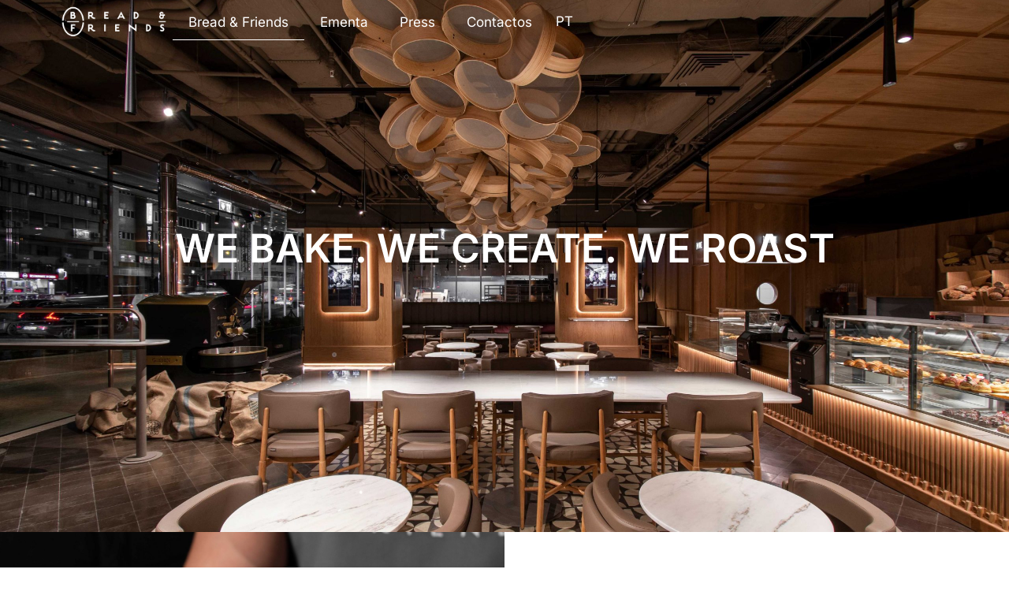

--- FILE ---
content_type: text/html; charset=UTF-8
request_url: https://breadfriends.com/pt/bread-and-friends/
body_size: 60255
content:
<!doctype html>
<html lang="pt-PT" prefix="og: https://ogp.me/ns#">
<head>
	<meta charset="UTF-8">
	<meta name="viewport" content="width=device-width, initial-scale=1">
	<link rel="profile" href="https://gmpg.org/xfn/11">
	<link rel="alternate" href="https://breadfriends.com/pt/bread-and-friends/" hreflang="pt" />
<link rel="alternate" href="https://breadfriends.com/en/bread-and-friends-en/" hreflang="en" />

<!-- Search Engine Optimization by Rank Math - https://rankmath.com/ -->
<title>Sobre Nós - Bread &amp; Friends</title>
<meta name="description" content="Uma pastelaria de assinatura com fabrico no local à vista do cliente, reinterpretando os conceitos tradicionais."/>
<meta name="robots" content="index, follow, max-snippet:-1, max-video-preview:-1, max-image-preview:large"/>
<link rel="canonical" href="https://breadfriends.com/pt/bread-and-friends/" />
<meta property="og:locale" content="pt_PT" />
<meta property="og:type" content="article" />
<meta property="og:title" content="Sobre Nós - Bread &amp; Friends" />
<meta property="og:description" content="Uma pastelaria de assinatura com fabrico no local à vista do cliente, reinterpretando os conceitos tradicionais." />
<meta property="og:url" content="https://breadfriends.com/pt/bread-and-friends/" />
<meta property="og:site_name" content="Bread &amp; Friends" />
<meta property="og:updated_time" content="2025-02-05T23:45:11+00:00" />
<meta property="article:published_time" content="2025-01-28T16:11:33+00:00" />
<meta property="article:modified_time" content="2025-02-05T23:45:11+00:00" />
<meta name="twitter:card" content="summary_large_image" />
<meta name="twitter:title" content="Sobre Nós - Bread &amp; Friends" />
<meta name="twitter:description" content="Uma pastelaria de assinatura com fabrico no local à vista do cliente, reinterpretando os conceitos tradicionais." />
<meta name="twitter:label1" content="Time to read" />
<meta name="twitter:data1" content="Less than a minute" />
<script type="application/ld+json" class="rank-math-schema">{"@context":"https://schema.org","@graph":[{"@type":["Person","Organization"],"@id":"https://breadfriends.com/#person","name":"Bread &amp; Friends","logo":{"@type":"ImageObject","@id":"https://breadfriends.com/#logo","url":"https://breadfriends.com/wp-content/uploads/2021/12/BF_Horizontal_Negative-150x150.png","contentUrl":"https://breadfriends.com/wp-content/uploads/2021/12/BF_Horizontal_Negative-150x150.png","caption":"Bread &amp; Friends","inLanguage":"pt-PT"},"image":{"@type":"ImageObject","@id":"https://breadfriends.com/#logo","url":"https://breadfriends.com/wp-content/uploads/2021/12/BF_Horizontal_Negative-150x150.png","contentUrl":"https://breadfriends.com/wp-content/uploads/2021/12/BF_Horizontal_Negative-150x150.png","caption":"Bread &amp; Friends","inLanguage":"pt-PT"}},{"@type":"WebSite","@id":"https://breadfriends.com/#website","url":"https://breadfriends.com","name":"Bread &amp; Friends","publisher":{"@id":"https://breadfriends.com/#person"},"inLanguage":"pt-PT"},{"@type":"WebPage","@id":"https://breadfriends.com/pt/bread-and-friends/#webpage","url":"https://breadfriends.com/pt/bread-and-friends/","name":"Sobre N\u00f3s - Bread &amp; Friends","datePublished":"2025-01-28T16:11:33+00:00","dateModified":"2025-02-05T23:45:11+00:00","isPartOf":{"@id":"https://breadfriends.com/#website"},"inLanguage":"pt-PT"},{"@type":"Person","@id":"https://breadfriends.com/pt/author/joaobatista_4tu2hqyx/","name":"admin","url":"https://breadfriends.com/pt/author/joaobatista_4tu2hqyx/","image":{"@type":"ImageObject","@id":"https://secure.gravatar.com/avatar/3d9f4d1e70a6677e26cd7d037514459d287d223a57f85cabc87b25f9d8159c52?s=96&amp;d=mm&amp;r=g","url":"https://secure.gravatar.com/avatar/3d9f4d1e70a6677e26cd7d037514459d287d223a57f85cabc87b25f9d8159c52?s=96&amp;d=mm&amp;r=g","caption":"admin","inLanguage":"pt-PT"},"sameAs":["https://breadfriends.com"]},{"@type":"Article","headline":"Sobre N\u00f3s - Bread &amp; Friends","datePublished":"2025-01-28T16:11:33+00:00","dateModified":"2025-02-05T23:45:11+00:00","author":{"@id":"https://breadfriends.com/pt/author/joaobatista_4tu2hqyx/","name":"admin"},"publisher":{"@id":"https://breadfriends.com/#person"},"description":"Uma pastelaria de assinatura com fabrico no local a\u0300 vista do cliente, reinterpretando os conceitos tradicionais.","name":"Sobre N\u00f3s - Bread &amp; Friends","@id":"https://breadfriends.com/pt/bread-and-friends/#richSnippet","isPartOf":{"@id":"https://breadfriends.com/pt/bread-and-friends/#webpage"},"inLanguage":"pt-PT","mainEntityOfPage":{"@id":"https://breadfriends.com/pt/bread-and-friends/#webpage"}}]}</script>
<!-- /Rank Math WordPress SEO plugin -->

<link rel='dns-prefetch' href='//www.googletagmanager.com' />
<link rel="alternate" type="application/rss+xml" title="Bread &amp; Friends &raquo; Feed" href="https://breadfriends.com/pt/feed/" />
<link rel="alternate" type="application/rss+xml" title="Bread &amp; Friends &raquo; Feed de comentários" href="https://breadfriends.com/pt/comments/feed/" />
<link rel="alternate" title="oEmbed (JSON)" type="application/json+oembed" href="https://breadfriends.com/wp-json/oembed/1.0/embed?url=https%3A%2F%2Fbreadfriends.com%2Fpt%2Fbread-and-friends%2F&#038;lang=pt" />
<link rel="alternate" title="oEmbed (XML)" type="text/xml+oembed" href="https://breadfriends.com/wp-json/oembed/1.0/embed?url=https%3A%2F%2Fbreadfriends.com%2Fpt%2Fbread-and-friends%2F&#038;format=xml&#038;lang=pt" />
<style id='wp-img-auto-sizes-contain-inline-css'>
img:is([sizes=auto i],[sizes^="auto," i]){contain-intrinsic-size:3000px 1500px}
/*# sourceURL=wp-img-auto-sizes-contain-inline-css */
</style>
<style id='wp-emoji-styles-inline-css'>

	img.wp-smiley, img.emoji {
		display: inline !important;
		border: none !important;
		box-shadow: none !important;
		height: 1em !important;
		width: 1em !important;
		margin: 0 0.07em !important;
		vertical-align: -0.1em !important;
		background: none !important;
		padding: 0 !important;
	}
/*# sourceURL=wp-emoji-styles-inline-css */
</style>
<style id='global-styles-inline-css'>
:root{--wp--preset--aspect-ratio--square: 1;--wp--preset--aspect-ratio--4-3: 4/3;--wp--preset--aspect-ratio--3-4: 3/4;--wp--preset--aspect-ratio--3-2: 3/2;--wp--preset--aspect-ratio--2-3: 2/3;--wp--preset--aspect-ratio--16-9: 16/9;--wp--preset--aspect-ratio--9-16: 9/16;--wp--preset--color--black: #000000;--wp--preset--color--cyan-bluish-gray: #abb8c3;--wp--preset--color--white: #ffffff;--wp--preset--color--pale-pink: #f78da7;--wp--preset--color--vivid-red: #cf2e2e;--wp--preset--color--luminous-vivid-orange: #ff6900;--wp--preset--color--luminous-vivid-amber: #fcb900;--wp--preset--color--light-green-cyan: #7bdcb5;--wp--preset--color--vivid-green-cyan: #00d084;--wp--preset--color--pale-cyan-blue: #8ed1fc;--wp--preset--color--vivid-cyan-blue: #0693e3;--wp--preset--color--vivid-purple: #9b51e0;--wp--preset--gradient--vivid-cyan-blue-to-vivid-purple: linear-gradient(135deg,rgb(6,147,227) 0%,rgb(155,81,224) 100%);--wp--preset--gradient--light-green-cyan-to-vivid-green-cyan: linear-gradient(135deg,rgb(122,220,180) 0%,rgb(0,208,130) 100%);--wp--preset--gradient--luminous-vivid-amber-to-luminous-vivid-orange: linear-gradient(135deg,rgb(252,185,0) 0%,rgb(255,105,0) 100%);--wp--preset--gradient--luminous-vivid-orange-to-vivid-red: linear-gradient(135deg,rgb(255,105,0) 0%,rgb(207,46,46) 100%);--wp--preset--gradient--very-light-gray-to-cyan-bluish-gray: linear-gradient(135deg,rgb(238,238,238) 0%,rgb(169,184,195) 100%);--wp--preset--gradient--cool-to-warm-spectrum: linear-gradient(135deg,rgb(74,234,220) 0%,rgb(151,120,209) 20%,rgb(207,42,186) 40%,rgb(238,44,130) 60%,rgb(251,105,98) 80%,rgb(254,248,76) 100%);--wp--preset--gradient--blush-light-purple: linear-gradient(135deg,rgb(255,206,236) 0%,rgb(152,150,240) 100%);--wp--preset--gradient--blush-bordeaux: linear-gradient(135deg,rgb(254,205,165) 0%,rgb(254,45,45) 50%,rgb(107,0,62) 100%);--wp--preset--gradient--luminous-dusk: linear-gradient(135deg,rgb(255,203,112) 0%,rgb(199,81,192) 50%,rgb(65,88,208) 100%);--wp--preset--gradient--pale-ocean: linear-gradient(135deg,rgb(255,245,203) 0%,rgb(182,227,212) 50%,rgb(51,167,181) 100%);--wp--preset--gradient--electric-grass: linear-gradient(135deg,rgb(202,248,128) 0%,rgb(113,206,126) 100%);--wp--preset--gradient--midnight: linear-gradient(135deg,rgb(2,3,129) 0%,rgb(40,116,252) 100%);--wp--preset--font-size--small: 13px;--wp--preset--font-size--medium: 20px;--wp--preset--font-size--large: 36px;--wp--preset--font-size--x-large: 42px;--wp--preset--spacing--20: 0.44rem;--wp--preset--spacing--30: 0.67rem;--wp--preset--spacing--40: 1rem;--wp--preset--spacing--50: 1.5rem;--wp--preset--spacing--60: 2.25rem;--wp--preset--spacing--70: 3.38rem;--wp--preset--spacing--80: 5.06rem;--wp--preset--shadow--natural: 6px 6px 9px rgba(0, 0, 0, 0.2);--wp--preset--shadow--deep: 12px 12px 50px rgba(0, 0, 0, 0.4);--wp--preset--shadow--sharp: 6px 6px 0px rgba(0, 0, 0, 0.2);--wp--preset--shadow--outlined: 6px 6px 0px -3px rgb(255, 255, 255), 6px 6px rgb(0, 0, 0);--wp--preset--shadow--crisp: 6px 6px 0px rgb(0, 0, 0);}:root { --wp--style--global--content-size: 800px;--wp--style--global--wide-size: 1200px; }:where(body) { margin: 0; }.wp-site-blocks > .alignleft { float: left; margin-right: 2em; }.wp-site-blocks > .alignright { float: right; margin-left: 2em; }.wp-site-blocks > .aligncenter { justify-content: center; margin-left: auto; margin-right: auto; }:where(.wp-site-blocks) > * { margin-block-start: 24px; margin-block-end: 0; }:where(.wp-site-blocks) > :first-child { margin-block-start: 0; }:where(.wp-site-blocks) > :last-child { margin-block-end: 0; }:root { --wp--style--block-gap: 24px; }:root :where(.is-layout-flow) > :first-child{margin-block-start: 0;}:root :where(.is-layout-flow) > :last-child{margin-block-end: 0;}:root :where(.is-layout-flow) > *{margin-block-start: 24px;margin-block-end: 0;}:root :where(.is-layout-constrained) > :first-child{margin-block-start: 0;}:root :where(.is-layout-constrained) > :last-child{margin-block-end: 0;}:root :where(.is-layout-constrained) > *{margin-block-start: 24px;margin-block-end: 0;}:root :where(.is-layout-flex){gap: 24px;}:root :where(.is-layout-grid){gap: 24px;}.is-layout-flow > .alignleft{float: left;margin-inline-start: 0;margin-inline-end: 2em;}.is-layout-flow > .alignright{float: right;margin-inline-start: 2em;margin-inline-end: 0;}.is-layout-flow > .aligncenter{margin-left: auto !important;margin-right: auto !important;}.is-layout-constrained > .alignleft{float: left;margin-inline-start: 0;margin-inline-end: 2em;}.is-layout-constrained > .alignright{float: right;margin-inline-start: 2em;margin-inline-end: 0;}.is-layout-constrained > .aligncenter{margin-left: auto !important;margin-right: auto !important;}.is-layout-constrained > :where(:not(.alignleft):not(.alignright):not(.alignfull)){max-width: var(--wp--style--global--content-size);margin-left: auto !important;margin-right: auto !important;}.is-layout-constrained > .alignwide{max-width: var(--wp--style--global--wide-size);}body .is-layout-flex{display: flex;}.is-layout-flex{flex-wrap: wrap;align-items: center;}.is-layout-flex > :is(*, div){margin: 0;}body .is-layout-grid{display: grid;}.is-layout-grid > :is(*, div){margin: 0;}body{padding-top: 0px;padding-right: 0px;padding-bottom: 0px;padding-left: 0px;}a:where(:not(.wp-element-button)){text-decoration: underline;}:root :where(.wp-element-button, .wp-block-button__link){background-color: #32373c;border-width: 0;color: #fff;font-family: inherit;font-size: inherit;font-style: inherit;font-weight: inherit;letter-spacing: inherit;line-height: inherit;padding-top: calc(0.667em + 2px);padding-right: calc(1.333em + 2px);padding-bottom: calc(0.667em + 2px);padding-left: calc(1.333em + 2px);text-decoration: none;text-transform: inherit;}.has-black-color{color: var(--wp--preset--color--black) !important;}.has-cyan-bluish-gray-color{color: var(--wp--preset--color--cyan-bluish-gray) !important;}.has-white-color{color: var(--wp--preset--color--white) !important;}.has-pale-pink-color{color: var(--wp--preset--color--pale-pink) !important;}.has-vivid-red-color{color: var(--wp--preset--color--vivid-red) !important;}.has-luminous-vivid-orange-color{color: var(--wp--preset--color--luminous-vivid-orange) !important;}.has-luminous-vivid-amber-color{color: var(--wp--preset--color--luminous-vivid-amber) !important;}.has-light-green-cyan-color{color: var(--wp--preset--color--light-green-cyan) !important;}.has-vivid-green-cyan-color{color: var(--wp--preset--color--vivid-green-cyan) !important;}.has-pale-cyan-blue-color{color: var(--wp--preset--color--pale-cyan-blue) !important;}.has-vivid-cyan-blue-color{color: var(--wp--preset--color--vivid-cyan-blue) !important;}.has-vivid-purple-color{color: var(--wp--preset--color--vivid-purple) !important;}.has-black-background-color{background-color: var(--wp--preset--color--black) !important;}.has-cyan-bluish-gray-background-color{background-color: var(--wp--preset--color--cyan-bluish-gray) !important;}.has-white-background-color{background-color: var(--wp--preset--color--white) !important;}.has-pale-pink-background-color{background-color: var(--wp--preset--color--pale-pink) !important;}.has-vivid-red-background-color{background-color: var(--wp--preset--color--vivid-red) !important;}.has-luminous-vivid-orange-background-color{background-color: var(--wp--preset--color--luminous-vivid-orange) !important;}.has-luminous-vivid-amber-background-color{background-color: var(--wp--preset--color--luminous-vivid-amber) !important;}.has-light-green-cyan-background-color{background-color: var(--wp--preset--color--light-green-cyan) !important;}.has-vivid-green-cyan-background-color{background-color: var(--wp--preset--color--vivid-green-cyan) !important;}.has-pale-cyan-blue-background-color{background-color: var(--wp--preset--color--pale-cyan-blue) !important;}.has-vivid-cyan-blue-background-color{background-color: var(--wp--preset--color--vivid-cyan-blue) !important;}.has-vivid-purple-background-color{background-color: var(--wp--preset--color--vivid-purple) !important;}.has-black-border-color{border-color: var(--wp--preset--color--black) !important;}.has-cyan-bluish-gray-border-color{border-color: var(--wp--preset--color--cyan-bluish-gray) !important;}.has-white-border-color{border-color: var(--wp--preset--color--white) !important;}.has-pale-pink-border-color{border-color: var(--wp--preset--color--pale-pink) !important;}.has-vivid-red-border-color{border-color: var(--wp--preset--color--vivid-red) !important;}.has-luminous-vivid-orange-border-color{border-color: var(--wp--preset--color--luminous-vivid-orange) !important;}.has-luminous-vivid-amber-border-color{border-color: var(--wp--preset--color--luminous-vivid-amber) !important;}.has-light-green-cyan-border-color{border-color: var(--wp--preset--color--light-green-cyan) !important;}.has-vivid-green-cyan-border-color{border-color: var(--wp--preset--color--vivid-green-cyan) !important;}.has-pale-cyan-blue-border-color{border-color: var(--wp--preset--color--pale-cyan-blue) !important;}.has-vivid-cyan-blue-border-color{border-color: var(--wp--preset--color--vivid-cyan-blue) !important;}.has-vivid-purple-border-color{border-color: var(--wp--preset--color--vivid-purple) !important;}.has-vivid-cyan-blue-to-vivid-purple-gradient-background{background: var(--wp--preset--gradient--vivid-cyan-blue-to-vivid-purple) !important;}.has-light-green-cyan-to-vivid-green-cyan-gradient-background{background: var(--wp--preset--gradient--light-green-cyan-to-vivid-green-cyan) !important;}.has-luminous-vivid-amber-to-luminous-vivid-orange-gradient-background{background: var(--wp--preset--gradient--luminous-vivid-amber-to-luminous-vivid-orange) !important;}.has-luminous-vivid-orange-to-vivid-red-gradient-background{background: var(--wp--preset--gradient--luminous-vivid-orange-to-vivid-red) !important;}.has-very-light-gray-to-cyan-bluish-gray-gradient-background{background: var(--wp--preset--gradient--very-light-gray-to-cyan-bluish-gray) !important;}.has-cool-to-warm-spectrum-gradient-background{background: var(--wp--preset--gradient--cool-to-warm-spectrum) !important;}.has-blush-light-purple-gradient-background{background: var(--wp--preset--gradient--blush-light-purple) !important;}.has-blush-bordeaux-gradient-background{background: var(--wp--preset--gradient--blush-bordeaux) !important;}.has-luminous-dusk-gradient-background{background: var(--wp--preset--gradient--luminous-dusk) !important;}.has-pale-ocean-gradient-background{background: var(--wp--preset--gradient--pale-ocean) !important;}.has-electric-grass-gradient-background{background: var(--wp--preset--gradient--electric-grass) !important;}.has-midnight-gradient-background{background: var(--wp--preset--gradient--midnight) !important;}.has-small-font-size{font-size: var(--wp--preset--font-size--small) !important;}.has-medium-font-size{font-size: var(--wp--preset--font-size--medium) !important;}.has-large-font-size{font-size: var(--wp--preset--font-size--large) !important;}.has-x-large-font-size{font-size: var(--wp--preset--font-size--x-large) !important;}
:root :where(.wp-block-pullquote){font-size: 1.5em;line-height: 1.6;}
/*# sourceURL=global-styles-inline-css */
</style>
<link rel='stylesheet' id='hello-elementor-css' href='https://breadfriends.com/wp-content/themes/hello-elementor/assets/css/reset.css?ver=3.4.6' media='all' />
<link rel='stylesheet' id='hello-elementor-theme-style-css' href='https://breadfriends.com/wp-content/themes/hello-elementor/assets/css/theme.css?ver=3.4.6' media='all' />
<link rel='stylesheet' id='hello-elementor-header-footer-css' href='https://breadfriends.com/wp-content/themes/hello-elementor/assets/css/header-footer.css?ver=3.4.6' media='all' />
<link rel='stylesheet' id='elementor-frontend-css' href='https://breadfriends.com/wp-content/plugins/elementor/assets/css/frontend.min.css?ver=3.34.2' media='all' />
<link rel='stylesheet' id='elementor-post-7-css' href='https://breadfriends.com/wp-content/uploads/elementor/css/post-7.css?ver=1769047847' media='all' />
<link rel='stylesheet' id='widget-image-css' href='https://breadfriends.com/wp-content/plugins/elementor/assets/css/widget-image.min.css?ver=3.34.2' media='all' />
<link rel='stylesheet' id='widget-nav-menu-css' href='https://breadfriends.com/wp-content/plugins/elementor-pro/assets/css/widget-nav-menu.min.css?ver=3.34.0' media='all' />
<link rel='stylesheet' id='widget-social-icons-css' href='https://breadfriends.com/wp-content/plugins/elementor/assets/css/widget-social-icons.min.css?ver=3.34.2' media='all' />
<link rel='stylesheet' id='e-apple-webkit-css' href='https://breadfriends.com/wp-content/plugins/elementor/assets/css/conditionals/apple-webkit.min.css?ver=3.34.2' media='all' />
<link rel='stylesheet' id='cpel-language-switcher-css' href='https://breadfriends.com/wp-content/plugins/connect-polylang-elementor/assets/css/language-switcher.min.css?ver=2.5.5' media='all' />
<link rel='stylesheet' id='widget-heading-css' href='https://breadfriends.com/wp-content/plugins/elementor/assets/css/widget-heading.min.css?ver=3.34.2' media='all' />
<link rel='stylesheet' id='elementor-post-7172-css' href='https://breadfriends.com/wp-content/uploads/elementor/css/post-7172.css?ver=1769082724' media='all' />
<link rel='stylesheet' id='elementor-post-7212-css' href='https://breadfriends.com/wp-content/uploads/elementor/css/post-7212.css?ver=1769047848' media='all' />
<link rel='stylesheet' id='elementor-post-7226-css' href='https://breadfriends.com/wp-content/uploads/elementor/css/post-7226.css?ver=1769047848' media='all' />
<style id='hide_field_class_style-inline-css'>
.cfef-hidden, .cfef-hidden-step-field {
			display: none !important;
	}
/*# sourceURL=hide_field_class_style-inline-css */
</style>
<link rel='stylesheet' id='hello-elementor-child-style-css' href='https://breadfriends.com/wp-content/themes/hello-theme-child-master/style.css?ver=2.0.0' media='all' />
<link rel='stylesheet' id='elementor-gf-local-inter-css' href='https://breadfriends.com/wp-content/uploads/elementor/google-fonts/css/inter.css?ver=1748342082' media='all' />
<link rel='stylesheet' id='elementor-gf-local-roboto-css' href='https://breadfriends.com/wp-content/uploads/elementor/google-fonts/css/roboto.css?ver=1748342096' media='all' />
<link rel='stylesheet' id='elementor-gf-local-lato-css' href='https://breadfriends.com/wp-content/uploads/elementor/google-fonts/css/lato.css?ver=1748342100' media='all' />
<script src="https://breadfriends.com/wp-includes/js/jquery/jquery.min.js?ver=3.7.1" id="jquery-core-js"></script>
<script src="https://breadfriends.com/wp-includes/js/jquery/jquery-migrate.min.js?ver=3.4.1" id="jquery-migrate-js"></script>

<!-- Google tag (gtag.js) snippet added by Site Kit -->
<!-- Google Analytics snippet added by Site Kit -->
<script src="https://www.googletagmanager.com/gtag/js?id=G-LDX8GQ22LM" id="google_gtagjs-js" async></script>
<script id="google_gtagjs-js-after">
window.dataLayer = window.dataLayer || [];function gtag(){dataLayer.push(arguments);}
gtag("set","linker",{"domains":["breadfriends.com"]});
gtag("js", new Date());
gtag("set", "developer_id.dZTNiMT", true);
gtag("config", "G-LDX8GQ22LM");
 window._googlesitekit = window._googlesitekit || {}; window._googlesitekit.throttledEvents = []; window._googlesitekit.gtagEvent = (name, data) => { var key = JSON.stringify( { name, data } ); if ( !! window._googlesitekit.throttledEvents[ key ] ) { return; } window._googlesitekit.throttledEvents[ key ] = true; setTimeout( () => { delete window._googlesitekit.throttledEvents[ key ]; }, 5 ); gtag( "event", name, { ...data, event_source: "site-kit" } ); }; 
//# sourceURL=google_gtagjs-js-after
</script>
<link rel="https://api.w.org/" href="https://breadfriends.com/wp-json/" /><link rel="alternate" title="JSON" type="application/json" href="https://breadfriends.com/wp-json/wp/v2/pages/7172" /><link rel="EditURI" type="application/rsd+xml" title="RSD" href="https://breadfriends.com/xmlrpc.php?rsd" />
<meta name="generator" content="WordPress 6.9" />
<link rel='shortlink' href='https://breadfriends.com/?p=7172' />
<meta name="generator" content="Site Kit by Google 1.170.0" /><!-- Meta Pixel Code -->
<script>
function(f,b,e,v,n,t,s)
{if(f.fbq)return;n=f.fbq=function(){n.callMethod?
n.callMethod.apply(n,arguments):n.queue.push(arguments)};
if(!f._fbq)f._fbq=n;n.push=n;n.loaded=!0;n.version='2.0';
n.queue=[];t=b.createElement(e);t.async=!0;
t.src=v;s=b.getElementsByTagName(e)[0];
s.parentNode.insertBefore(t,s)}(window, document,'script',
'https://connect.facebook.net/en_US/fbevents.js');
fbq('init', '1078506514260860');
fbq('track', 'PageView');
</script>
<noscript><img height="1" width="1" style="display:none"
src="https://www.facebook.com/tr?id=1078506514260860&ev=PageView&noscript=1"
/></noscript>
<!-- End Meta Pixel Code --><meta name="generator" content="Elementor 3.34.2; features: e_font_icon_svg, additional_custom_breakpoints; settings: css_print_method-external, google_font-enabled, font_display-swap">
			<style>
				.e-con.e-parent:nth-of-type(n+4):not(.e-lazyloaded):not(.e-no-lazyload),
				.e-con.e-parent:nth-of-type(n+4):not(.e-lazyloaded):not(.e-no-lazyload) * {
					background-image: none !important;
				}
				@media screen and (max-height: 1024px) {
					.e-con.e-parent:nth-of-type(n+3):not(.e-lazyloaded):not(.e-no-lazyload),
					.e-con.e-parent:nth-of-type(n+3):not(.e-lazyloaded):not(.e-no-lazyload) * {
						background-image: none !important;
					}
				}
				@media screen and (max-height: 640px) {
					.e-con.e-parent:nth-of-type(n+2):not(.e-lazyloaded):not(.e-no-lazyload),
					.e-con.e-parent:nth-of-type(n+2):not(.e-lazyloaded):not(.e-no-lazyload) * {
						background-image: none !important;
					}
				}
			</style>
			<link rel="icon" href="https://breadfriends.com/wp-content/uploads/2021/12/cropped-favicon-bf-150x150.png" sizes="32x32" />
<link rel="icon" href="https://breadfriends.com/wp-content/uploads/2021/12/cropped-favicon-bf-300x300.png" sizes="192x192" />
<link rel="apple-touch-icon" href="https://breadfriends.com/wp-content/uploads/2021/12/cropped-favicon-bf-300x300.png" />
<meta name="msapplication-TileImage" content="https://breadfriends.com/wp-content/uploads/2021/12/cropped-favicon-bf-300x300.png" />
		<style id="wp-custom-css">
			.elementor-widget-text-editor p:last-child{ margin-bottom:0px;}		</style>
		</head>
<body class="wp-singular page-template-default page page-id-7172 wp-custom-logo wp-embed-responsive wp-theme-hello-elementor wp-child-theme-hello-theme-child-master hello-elementor-default elementor-default elementor-kit-7 elementor-page elementor-page-7172">


<a class="skip-link screen-reader-text" href="#content">Pular para o conteúdo</a>

		<header data-elementor-type="header" data-elementor-id="7212" class="elementor elementor-7212 elementor-location-header" data-elementor-post-type="elementor_library">
			<div class="elementor-element elementor-element-1b5cfaf e-flex e-con-boxed e-con e-parent" data-id="1b5cfaf" data-element_type="container" data-settings="{&quot;background_background&quot;:&quot;classic&quot;}">
					<div class="e-con-inner">
				<div class="elementor-element elementor-element-25bd7dd elementor-widget__width-initial elementor-widget elementor-widget-image" data-id="25bd7dd" data-element_type="widget" data-widget_type="image.default">
				<div class="elementor-widget-container">
																<a href="https://breadfriends.com/pt/">
							<img fetchpriority="high" width="2048" height="758" src="https://breadfriends.com/wp-content/uploads/2021/12/BF_Horizontal_Negative-2048x758.png" class="attachment-2048x2048 size-2048x2048 wp-image-3353" alt="" srcset="https://breadfriends.com/wp-content/uploads/2021/12/BF_Horizontal_Negative-2048x758.png 2048w, https://breadfriends.com/wp-content/uploads/2021/12/BF_Horizontal_Negative-300x111.png 300w, https://breadfriends.com/wp-content/uploads/2021/12/BF_Horizontal_Negative-1024x379.png 1024w, https://breadfriends.com/wp-content/uploads/2021/12/BF_Horizontal_Negative-768x284.png 768w, https://breadfriends.com/wp-content/uploads/2021/12/BF_Horizontal_Negative-1536x569.png 1536w" sizes="(max-width: 2048px) 100vw, 2048px" />								</a>
															</div>
				</div>
		<div class="elementor-element elementor-element-557ac17 e-con-full e-flex e-con e-child" data-id="557ac17" data-element_type="container">
				<div class="elementor-element elementor-element-556df79 elementor-nav-menu--stretch elementor-nav-menu--dropdown-tablet elementor-nav-menu__text-align-aside elementor-nav-menu--toggle elementor-nav-menu--burger elementor-widget elementor-widget-nav-menu" data-id="556df79" data-element_type="widget" data-settings="{&quot;full_width&quot;:&quot;stretch&quot;,&quot;layout&quot;:&quot;horizontal&quot;,&quot;submenu_icon&quot;:{&quot;value&quot;:&quot;&lt;svg aria-hidden=\&quot;true\&quot; class=\&quot;e-font-icon-svg e-fas-caret-down\&quot; viewBox=\&quot;0 0 320 512\&quot; xmlns=\&quot;http:\/\/www.w3.org\/2000\/svg\&quot;&gt;&lt;path d=\&quot;M31.3 192h257.3c17.8 0 26.7 21.5 14.1 34.1L174.1 354.8c-7.8 7.8-20.5 7.8-28.3 0L17.2 226.1C4.6 213.5 13.5 192 31.3 192z\&quot;&gt;&lt;\/path&gt;&lt;\/svg&gt;&quot;,&quot;library&quot;:&quot;fa-solid&quot;},&quot;toggle&quot;:&quot;burger&quot;}" data-widget_type="nav-menu.default">
				<div class="elementor-widget-container">
								<nav aria-label="Menu" class="elementor-nav-menu--main elementor-nav-menu__container elementor-nav-menu--layout-horizontal e--pointer-underline e--animation-fade">
				<ul id="menu-1-556df79" class="elementor-nav-menu"><li class="menu-item menu-item-type-post_type menu-item-object-page current-menu-item page_item page-item-7172 current_page_item menu-item-7190"><a href="https://breadfriends.com/pt/bread-and-friends/" aria-current="page" class="elementor-item elementor-item-active">Bread &#038; Friends</a></li>
<li class="menu-item menu-item-type-post_type menu-item-object-page menu-item-7216"><a href="https://breadfriends.com/pt/ementa/" class="elementor-item">Ementa</a></li>
<li class="menu-item menu-item-type-post_type menu-item-object-page menu-item-7235"><a href="https://breadfriends.com/pt/press/" class="elementor-item">Press</a></li>
<li class="menu-item menu-item-type-post_type menu-item-object-page menu-item-7222"><a href="https://breadfriends.com/pt/contactos/" class="elementor-item">Contactos</a></li>
</ul>			</nav>
					<div class="elementor-menu-toggle" role="button" tabindex="0" aria-label="Menu Toggle" aria-expanded="false">
			<svg aria-hidden="true" role="presentation" class="elementor-menu-toggle__icon--open e-font-icon-svg e-eicon-menu-bar" viewBox="0 0 1000 1000" xmlns="http://www.w3.org/2000/svg"><path d="M104 333H896C929 333 958 304 958 271S929 208 896 208H104C71 208 42 237 42 271S71 333 104 333ZM104 583H896C929 583 958 554 958 521S929 458 896 458H104C71 458 42 487 42 521S71 583 104 583ZM104 833H896C929 833 958 804 958 771S929 708 896 708H104C71 708 42 737 42 771S71 833 104 833Z"></path></svg><svg aria-hidden="true" role="presentation" class="elementor-menu-toggle__icon--close e-font-icon-svg e-eicon-close" viewBox="0 0 1000 1000" xmlns="http://www.w3.org/2000/svg"><path d="M742 167L500 408 258 167C246 154 233 150 217 150 196 150 179 158 167 167 154 179 150 196 150 212 150 229 154 242 171 254L408 500 167 742C138 771 138 800 167 829 196 858 225 858 254 829L496 587 738 829C750 842 767 846 783 846 800 846 817 842 829 829 842 817 846 804 846 783 846 767 842 750 829 737L588 500 833 258C863 229 863 200 833 171 804 137 775 137 742 167Z"></path></svg>		</div>
					<nav class="elementor-nav-menu--dropdown elementor-nav-menu__container" aria-hidden="true">
				<ul id="menu-2-556df79" class="elementor-nav-menu"><li class="menu-item menu-item-type-post_type menu-item-object-page current-menu-item page_item page-item-7172 current_page_item menu-item-7190"><a href="https://breadfriends.com/pt/bread-and-friends/" aria-current="page" class="elementor-item elementor-item-active" tabindex="-1">Bread &#038; Friends</a></li>
<li class="menu-item menu-item-type-post_type menu-item-object-page menu-item-7216"><a href="https://breadfriends.com/pt/ementa/" class="elementor-item" tabindex="-1">Ementa</a></li>
<li class="menu-item menu-item-type-post_type menu-item-object-page menu-item-7235"><a href="https://breadfriends.com/pt/press/" class="elementor-item" tabindex="-1">Press</a></li>
<li class="menu-item menu-item-type-post_type menu-item-object-page menu-item-7222"><a href="https://breadfriends.com/pt/contactos/" class="elementor-item" tabindex="-1">Contactos</a></li>
</ul>			</nav>
						</div>
				</div>
				<div style="--langs:1" class="elementor-element elementor-element-cfed818 cpel-switcher--layout-dropdown cpel-switcher--drop-on-hover cpel-switcher--drop-to-down elementor-widget elementor-widget-polylang-language-switcher" data-id="cfed818" data-element_type="widget" data-widget_type="polylang-language-switcher.default">
				<div class="elementor-widget-container">
					<nav class="cpel-switcher__nav"><div class="cpel-switcher__toggle cpel-switcher__lang" onclick="this.classList.toggle('cpel-switcher__toggle--on')"><a lang="pt-PT" hreflang="pt-PT" href="https://breadfriends.com/pt/bread-and-friends/"><span class="cpel-switcher__code">PT</span><i class="cpel-switcher__icon fas fa-caret-down" aria-hidden="true"></i></a></div><ul class="cpel-switcher__list"><li class="cpel-switcher__lang"><a lang="en-GB" hreflang="en-GB" href="https://breadfriends.com/en/bread-and-friends-en/"><span class="cpel-switcher__code">EN</span></a></li></ul></nav>				</div>
				</div>
				</div>
					</div>
				</div>
				</header>
		
<main id="content" class="site-main post-7172 page type-page status-publish hentry">

	
	<div class="page-content">
				<div data-elementor-type="wp-page" data-elementor-id="7172" class="elementor elementor-7172" data-elementor-post-type="page">
				<div class="elementor-element elementor-element-8c72c45 e-flex e-con-boxed e-con e-parent" data-id="8c72c45" data-element_type="container" data-settings="{&quot;background_background&quot;:&quot;classic&quot;}">
					<div class="e-con-inner">
				<div class="elementor-element elementor-element-eff69b9 elementor-widget elementor-widget-heading" data-id="eff69b9" data-element_type="widget" data-widget_type="heading.default">
				<div class="elementor-widget-container">
					<h2 class="elementor-heading-title elementor-size-default">WE BAKE. WE CREATE. WE ROAST</h2>				</div>
				</div>
					</div>
				</div>
		<div class="elementor-element elementor-element-e0b812d e-con-full e-flex e-con e-parent" data-id="e0b812d" data-element_type="container">
		<div class="elementor-element elementor-element-750434f e-con-full e-flex e-con e-child" data-id="750434f" data-element_type="container" data-settings="{&quot;background_background&quot;:&quot;classic&quot;}">
				</div>
		<div class="elementor-element elementor-element-7a7fa5d e-con-full e-flex e-con e-child" data-id="7a7fa5d" data-element_type="container">
				<div class="elementor-element elementor-element-8fc1744 elementor-widget elementor-widget-heading" data-id="8fc1744" data-element_type="widget" data-widget_type="heading.default">
				<div class="elementor-widget-container">
					<h3 class="elementor-heading-title elementor-size-default">PASTELARIA
</h3>				</div>
				</div>
				<div class="elementor-element elementor-element-651e278 elementor-widget elementor-widget-heading" data-id="651e278" data-element_type="widget" data-widget_type="heading.default">
				<div class="elementor-widget-container">
					<h2 class="elementor-heading-title elementor-size-default">WE BAKE</h2>				</div>
				</div>
				<div class="elementor-element elementor-element-3e85da2 elementor-widget elementor-widget-text-editor" data-id="3e85da2" data-element_type="widget" data-widget_type="text-editor.default">
				<div class="elementor-widget-container">
									<p>Uma pastelaria de assinatura com fabrico no local à vista do cliente, reinterpretando os conceitos tradicionais.</p><p>A origem dos nossos sabores está nos momentos memoráveis de partilha.</p>								</div>
				</div>
				</div>
				</div>
		<div class="elementor-element elementor-element-fbbb350 e-con-full e-flex e-con e-parent" data-id="fbbb350" data-element_type="container">
		<div class="elementor-element elementor-element-8d7e023 e-con-full e-flex e-con e-child" data-id="8d7e023" data-element_type="container">
				<div class="elementor-element elementor-element-41aa074 elementor-widget elementor-widget-heading" data-id="41aa074" data-element_type="widget" data-widget_type="heading.default">
				<div class="elementor-widget-container">
					<h3 class="elementor-heading-title elementor-size-default">PÃO</h3>				</div>
				</div>
				<div class="elementor-element elementor-element-7b8e296 elementor-widget elementor-widget-heading" data-id="7b8e296" data-element_type="widget" data-widget_type="heading.default">
				<div class="elementor-widget-container">
					<h2 class="elementor-heading-title elementor-size-default">WE CREATE
</h2>				</div>
				</div>
				<div class="elementor-element elementor-element-dccccfc elementor-widget elementor-widget-text-editor" data-id="dccccfc" data-element_type="widget" data-widget_type="text-editor.default">
				<div class="elementor-widget-container">
									<p>Pão artesanal com um sabor inesquecível, feito com massa mãe de fermentação lenta e farinhas de alta qualidade.</p><p>Damos mãos à imaginação para criar os sabores mais intensos da sua vida.</p>								</div>
				</div>
				</div>
		<div class="elementor-element elementor-element-6ee70eb e-con-full e-flex e-con e-child" data-id="6ee70eb" data-element_type="container" data-settings="{&quot;background_background&quot;:&quot;classic&quot;}">
				</div>
				</div>
		<div class="elementor-element elementor-element-dabbcdf e-con-full e-flex e-con e-parent" data-id="dabbcdf" data-element_type="container">
		<div class="elementor-element elementor-element-a41d39c e-con-full e-flex e-con e-child" data-id="a41d39c" data-element_type="container" data-settings="{&quot;background_background&quot;:&quot;classic&quot;}">
				</div>
		<div class="elementor-element elementor-element-25e31c4 e-con-full e-flex e-con e-child" data-id="25e31c4" data-element_type="container">
				<div class="elementor-element elementor-element-46d2c7c elementor-widget elementor-widget-heading" data-id="46d2c7c" data-element_type="widget" data-widget_type="heading.default">
				<div class="elementor-widget-container">
					<h3 class="elementor-heading-title elementor-size-default">CAFÉ</h3>				</div>
				</div>
				<div class="elementor-element elementor-element-48ea765 elementor-widget elementor-widget-heading" data-id="48ea765" data-element_type="widget" data-widget_type="heading.default">
				<div class="elementor-widget-container">
					<h2 class="elementor-heading-title elementor-size-default">WE ROAST
</h2>				</div>
				</div>
				<div class="elementor-element elementor-element-98cd312 elementor-widget elementor-widget-text-editor" data-id="98cd312" data-element_type="widget" data-widget_type="text-editor.default">
				<div class="elementor-widget-container">
									<p>Café torrado artesanalmente na loja, promovendo uma experiência sensorial única e completa, em dois lotes especiais:</p><p>Café Bread &amp; Friends, um café de mistura, equilibrado e com espuma, com características semelhantes aos que os portugueses estão habituados a consumir.</p><p>Café de especialidade 100% Arábica, com notas mais amargas, para verdadeiros apreciadores de café. O aroma e sabor inesquecível do café acabado de torrar que lhe vai aquecer a alma.</p>								</div>
				</div>
				</div>
				</div>
				</div>
		
		
			</div>

	
</main>

			<footer data-elementor-type="footer" data-elementor-id="7226" class="elementor elementor-7226 elementor-location-footer" data-elementor-post-type="elementor_library">
			<div class="elementor-element elementor-element-5551f2b e-flex e-con-boxed e-con e-parent" data-id="5551f2b" data-element_type="container" data-settings="{&quot;background_background&quot;:&quot;classic&quot;}">
					<div class="e-con-inner">
		<div class="elementor-element elementor-element-e047982 e-con-full e-flex e-con e-child" data-id="e047982" data-element_type="container">
				<div class="elementor-element elementor-element-0d26c37 elementor-widget elementor-widget-image" data-id="0d26c37" data-element_type="widget" data-widget_type="image.default">
				<div class="elementor-widget-container">
															<img width="3508" height="1299" src="https://breadfriends.com/wp-content/uploads/2025/01/BF_Horizontal_Negative.png" class="attachment-full size-full wp-image-7229" alt="" srcset="https://breadfriends.com/wp-content/uploads/2025/01/BF_Horizontal_Negative.png 3508w, https://breadfriends.com/wp-content/uploads/2025/01/BF_Horizontal_Negative-300x111.png 300w, https://breadfriends.com/wp-content/uploads/2025/01/BF_Horizontal_Negative-1024x379.png 1024w, https://breadfriends.com/wp-content/uploads/2025/01/BF_Horizontal_Negative-768x284.png 768w, https://breadfriends.com/wp-content/uploads/2025/01/BF_Horizontal_Negative-1536x569.png 1536w, https://breadfriends.com/wp-content/uploads/2025/01/BF_Horizontal_Negative-2048x758.png 2048w" sizes="(max-width: 3508px) 100vw, 3508px" />															</div>
				</div>
		<div class="elementor-element elementor-element-607d871 e-con-full e-grid e-con e-child" data-id="607d871" data-element_type="container">
		<div class="elementor-element elementor-element-5cd9ec6 e-con-full e-flex e-con e-child" data-id="5cd9ec6" data-element_type="container">
				<div class="elementor-element elementor-element-c430f3f elementor-widget elementor-widget-text-editor" data-id="c430f3f" data-element_type="widget" data-widget_type="text-editor.default">
				<div class="elementor-widget-container">
									<p><strong>Bread &amp; Friends Marquês<br /></strong>Avenida Fontes Pereira de Melo 8,<br />1050-121 Lisboa, Portugal</p><p><strong>Horário<br />07h30 &#8211; 20h00<br /></strong></p><p><b>Contactos<br /></b>+351 210 064 356 <span style="font-size: 10px;"><br />* Chamada para a rede fixa nacional </span></p><p>info@breadfriends.com</p>								</div>
				</div>
				</div>
		<div class="elementor-element elementor-element-85f2e03 e-con-full e-flex e-con e-child" data-id="85f2e03" data-element_type="container">
				<div class="elementor-element elementor-element-cbb6aee elementor-widget elementor-widget-text-editor" data-id="cbb6aee" data-element_type="widget" data-widget_type="text-editor.default">
				<div class="elementor-widget-container">
									<p><strong>Bread &amp; Friends River Deck<br /></strong>C.C. Vasco da Gama, 3º piso,<br />River Deck Av. Dom João II 40,<br />1990-094 Lisboa</p><p><strong>Horário<br />10h00 &#8211; 00h00<br /></strong></p><p><b>Contactos<br /></b>+351 933 130 503 <span style="font-size: 10px;"><br />* Chamada para a rede móvel nacional </span></p><p>info.cvg@breadfriends.com</p>								</div>
				</div>
				</div>
		<div class="elementor-element elementor-element-a4d19e3 e-con-full e-flex e-con e-child" data-id="a4d19e3" data-element_type="container">
				<div class="elementor-element elementor-element-9f97140 elementor-widget elementor-widget-text-editor" data-id="9f97140" data-element_type="widget" data-widget_type="text-editor.default">
				<div class="elementor-widget-container">
									<p><b>Informação Legal<br /></b></p><p><a href="https://breadfriends.com/pt/politica-de-privacidade-e-cookies/" target="_blank" rel="noopener"><span class="elementor-icon-list-text">Política de Privacidade</span></a><br /><a href="https://breadfriends.com/pt/termos-e-condicoes/" target="_blank" rel="noopener"><span class="elementor-icon-list-text">Termos e Condições</span></a><br /><a href="https://breadfriends.com/pt/livro-de-reclamacoes/" target="_blank" rel="noopener"><span class="elementor-icon-list-text">Livro de Reclamações</span></a></p>								</div>
				</div>
				<div class="elementor-element elementor-element-62de9e0 elementor-shape-circle e-grid-align-mobile-left e-grid-align-left elementor-grid-0 elementor-widget elementor-widget-social-icons" data-id="62de9e0" data-element_type="widget" data-widget_type="social-icons.default">
				<div class="elementor-widget-container">
							<div class="elementor-social-icons-wrapper elementor-grid" role="list">
							<span class="elementor-grid-item" role="listitem">
					<a class="elementor-icon elementor-social-icon elementor-social-icon-facebook elementor-repeater-item-52ef143" href="https://www.facebook.com/BreadandFriends" target="_blank">
						<span class="elementor-screen-only">Facebook</span>
						<svg aria-hidden="true" class="e-font-icon-svg e-fab-facebook" viewBox="0 0 512 512" xmlns="http://www.w3.org/2000/svg"><path d="M504 256C504 119 393 8 256 8S8 119 8 256c0 123.78 90.69 226.38 209.25 245V327.69h-63V256h63v-54.64c0-62.15 37-96.48 93.67-96.48 27.14 0 55.52 4.84 55.52 4.84v61h-31.28c-30.8 0-40.41 19.12-40.41 38.73V256h68.78l-11 71.69h-57.78V501C413.31 482.38 504 379.78 504 256z"></path></svg>					</a>
				</span>
							<span class="elementor-grid-item" role="listitem">
					<a class="elementor-icon elementor-social-icon elementor-social-icon-instagram elementor-repeater-item-34de198" href="https://www.instagram.com/bread_andfriends/" target="_blank">
						<span class="elementor-screen-only">Instagram</span>
						<svg aria-hidden="true" class="e-font-icon-svg e-fab-instagram" viewBox="0 0 448 512" xmlns="http://www.w3.org/2000/svg"><path d="M224.1 141c-63.6 0-114.9 51.3-114.9 114.9s51.3 114.9 114.9 114.9S339 319.5 339 255.9 287.7 141 224.1 141zm0 189.6c-41.1 0-74.7-33.5-74.7-74.7s33.5-74.7 74.7-74.7 74.7 33.5 74.7 74.7-33.6 74.7-74.7 74.7zm146.4-194.3c0 14.9-12 26.8-26.8 26.8-14.9 0-26.8-12-26.8-26.8s12-26.8 26.8-26.8 26.8 12 26.8 26.8zm76.1 27.2c-1.7-35.9-9.9-67.7-36.2-93.9-26.2-26.2-58-34.4-93.9-36.2-37-2.1-147.9-2.1-184.9 0-35.8 1.7-67.6 9.9-93.9 36.1s-34.4 58-36.2 93.9c-2.1 37-2.1 147.9 0 184.9 1.7 35.9 9.9 67.7 36.2 93.9s58 34.4 93.9 36.2c37 2.1 147.9 2.1 184.9 0 35.9-1.7 67.7-9.9 93.9-36.2 26.2-26.2 34.4-58 36.2-93.9 2.1-37 2.1-147.8 0-184.8zM398.8 388c-7.8 19.6-22.9 34.7-42.6 42.6-29.5 11.7-99.5 9-132.1 9s-102.7 2.6-132.1-9c-19.6-7.8-34.7-22.9-42.6-42.6-11.7-29.5-9-99.5-9-132.1s-2.6-102.7 9-132.1c7.8-19.6 22.9-34.7 42.6-42.6 29.5-11.7 99.5-9 132.1-9s102.7-2.6 132.1 9c19.6 7.8 34.7 22.9 42.6 42.6 11.7 29.5 9 99.5 9 132.1s2.7 102.7-9 132.1z"></path></svg>					</a>
				</span>
							<span class="elementor-grid-item" role="listitem">
					<a class="elementor-icon elementor-social-icon elementor-social-icon-linkedin elementor-repeater-item-97a9b26" href="https://www.linkedin.com/company/bread-friends/" target="_blank">
						<span class="elementor-screen-only">Linkedin</span>
						<svg aria-hidden="true" class="e-font-icon-svg e-fab-linkedin" viewBox="0 0 448 512" xmlns="http://www.w3.org/2000/svg"><path d="M416 32H31.9C14.3 32 0 46.5 0 64.3v383.4C0 465.5 14.3 480 31.9 480H416c17.6 0 32-14.5 32-32.3V64.3c0-17.8-14.4-32.3-32-32.3zM135.4 416H69V202.2h66.5V416zm-33.2-243c-21.3 0-38.5-17.3-38.5-38.5S80.9 96 102.2 96c21.2 0 38.5 17.3 38.5 38.5 0 21.3-17.2 38.5-38.5 38.5zm282.1 243h-66.4V312c0-24.8-.5-56.7-34.5-56.7-34.6 0-39.9 27-39.9 54.9V416h-66.4V202.2h63.7v29.2h.9c8.9-16.8 30.6-34.5 62.9-34.5 67.2 0 79.7 44.3 79.7 101.9V416z"></path></svg>					</a>
				</span>
							<span class="elementor-grid-item" role="listitem">
					<a class="elementor-icon elementor-social-icon elementor-social-icon-tripadvisor elementor-repeater-item-8782450" href="https://www.tripadvisor.pt/Profile/Breadandfriends" target="_blank">
						<span class="elementor-screen-only">Tripadvisor</span>
						<svg aria-hidden="true" class="e-font-icon-svg e-fab-tripadvisor" viewBox="0 0 576 512" xmlns="http://www.w3.org/2000/svg"><path d="M528.91,178.82,576,127.58H471.66a326.11,326.11,0,0,0-367,0H0l47.09,51.24A143.911,143.911,0,0,0,241.86,390.73L288,440.93l46.11-50.17A143.94,143.94,0,0,0,575.88,285.18h-.03A143.56,143.56,0,0,0,528.91,178.82ZM144.06,382.57a97.39,97.39,0,1,1,97.39-97.39A97.39,97.39,0,0,1,144.06,382.57ZM288,282.37c0-64.09-46.62-119.08-108.09-142.59a281,281,0,0,1,216.17,0C334.61,163.3,288,218.29,288,282.37Zm143.88,100.2h-.01a97.405,97.405,0,1,1,.01,0ZM144.06,234.12h-.01a51.06,51.06,0,1,0,51.06,51.06v-.11A51,51,0,0,0,144.06,234.12Zm287.82,0a51.06,51.06,0,1,0,51.06,51.06A51.06,51.06,0,0,0,431.88,234.12Z"></path></svg>					</a>
				</span>
							<span class="elementor-grid-item" role="listitem">
					<a class="elementor-icon elementor-social-icon elementor-social-icon-utensil-spoon elementor-repeater-item-2a746ca" href="https://www.zomato.com/pt/grande-lisboa/bread-friends-marquês-de-pombal-lisboa" target="_blank">
						<span class="elementor-screen-only">Utensil-spoon</span>
						<svg aria-hidden="true" class="e-font-icon-svg e-fas-utensil-spoon" viewBox="0 0 512 512" xmlns="http://www.w3.org/2000/svg"><path d="M480.1 31.9c-55-55.1-164.9-34.5-227.8 28.5-49.3 49.3-55.1 110-28.8 160.4L9 413.2c-11.6 10.5-12.1 28.5-1 39.5L59.3 504c11 11 29.1 10.5 39.5-1.1l192.4-214.4c50.4 26.3 111.1 20.5 160.4-28.8 63-62.9 83.6-172.8 28.5-227.8z"></path></svg>					</a>
				</span>
					</div>
						</div>
				</div>
				<div class="elementor-element elementor-element-acdf79e elementor-widget__width-initial elementor-widget elementor-widget-image" data-id="acdf79e" data-element_type="widget" data-widget_type="image.default">
				<div class="elementor-widget-container">
																<a href="https://r.cinco-estrelas.pt/vencedor/bread-friends/" target="_blank">
							<img width="170" height="164" src="https://breadfriends.com/wp-content/uploads/2025/01/bf-premio-5-estrelas.png" class="attachment-2048x2048 size-2048x2048 wp-image-10900" alt="" />								</a>
															</div>
				</div>
				</div>
				</div>
		<div class="elementor-element elementor-element-ab63b2b e-con-full e-flex e-con e-child" data-id="ab63b2b" data-element_type="container">
				<div class="elementor-element elementor-element-7df8419 elementor-widget__width-auto elementor-widget elementor-widget-text-editor" data-id="7df8419" data-element_type="widget" data-widget_type="text-editor.default">
				<div class="elementor-widget-container">
									<p><span style="color: #ffffff;">Custom made by <a style="color: #ffffff;" href="https://theagency.pt">The Agency, a boutique for brands</a></span></p>								</div>
				</div>
				</div>
				</div>
					</div>
				</div>
				</footer>
		
<script type="speculationrules">
{"prefetch":[{"source":"document","where":{"and":[{"href_matches":"/*"},{"not":{"href_matches":["/wp-*.php","/wp-admin/*","/wp-content/uploads/*","/wp-content/*","/wp-content/plugins/*","/wp-content/themes/hello-theme-child-master/*","/wp-content/themes/hello-elementor/*","/*\\?(.+)"]}},{"not":{"selector_matches":"a[rel~=\"nofollow\"]"}},{"not":{"selector_matches":".no-prefetch, .no-prefetch a"}}]},"eagerness":"conservative"}]}
</script>
			<script>
				const lazyloadRunObserver = () => {
					const lazyloadBackgrounds = document.querySelectorAll( `.e-con.e-parent:not(.e-lazyloaded)` );
					const lazyloadBackgroundObserver = new IntersectionObserver( ( entries ) => {
						entries.forEach( ( entry ) => {
							if ( entry.isIntersecting ) {
								let lazyloadBackground = entry.target;
								if( lazyloadBackground ) {
									lazyloadBackground.classList.add( 'e-lazyloaded' );
								}
								lazyloadBackgroundObserver.unobserve( entry.target );
							}
						});
					}, { rootMargin: '200px 0px 200px 0px' } );
					lazyloadBackgrounds.forEach( ( lazyloadBackground ) => {
						lazyloadBackgroundObserver.observe( lazyloadBackground );
					} );
				};
				const events = [
					'DOMContentLoaded',
					'elementor/lazyload/observe',
				];
				events.forEach( ( event ) => {
					document.addEventListener( event, lazyloadRunObserver );
				} );
			</script>
			<script src="https://breadfriends.com/wp-content/themes/hello-elementor/assets/js/hello-frontend.js?ver=3.4.6" id="hello-theme-frontend-js"></script>
<script src="https://breadfriends.com/wp-content/plugins/elementor/assets/js/webpack.runtime.min.js?ver=3.34.2" id="elementor-webpack-runtime-js"></script>
<script src="https://breadfriends.com/wp-content/plugins/elementor/assets/js/frontend-modules.min.js?ver=3.34.2" id="elementor-frontend-modules-js"></script>
<script src="https://breadfriends.com/wp-includes/js/jquery/ui/core.min.js?ver=1.13.3" id="jquery-ui-core-js"></script>
<script id="elementor-frontend-js-before">
var elementorFrontendConfig = {"environmentMode":{"edit":false,"wpPreview":false,"isScriptDebug":false},"i18n":{"shareOnFacebook":"Partilhar no Facebook","shareOnTwitter":"Partilhar no Twitter","pinIt":"Fix\u00e1-lo","download":"Download","downloadImage":"Descarregar Imagem","fullscreen":"\u00c9cr\u00e3 Inteiro","zoom":"Zoom","share":"Partilhar","playVideo":"Reproduzir v\u00eddeo","previous":"Anterior","next":"Seguinte","close":"Fechar","a11yCarouselPrevSlideMessage":"Previous slide","a11yCarouselNextSlideMessage":"Next slide","a11yCarouselFirstSlideMessage":"This is the first slide","a11yCarouselLastSlideMessage":"This is the last slide","a11yCarouselPaginationBulletMessage":"Go to slide"},"is_rtl":false,"breakpoints":{"xs":0,"sm":480,"md":768,"lg":1025,"xl":1440,"xxl":1600},"responsive":{"breakpoints":{"mobile":{"label":"Mobile ao alto","value":767,"default_value":767,"direction":"max","is_enabled":true},"mobile_extra":{"label":"Mobile ao baixo","value":880,"default_value":880,"direction":"max","is_enabled":false},"tablet":{"label":"Tablet Portrait","value":1024,"default_value":1024,"direction":"max","is_enabled":true},"tablet_extra":{"label":"Tablet Landscape","value":1200,"default_value":1200,"direction":"max","is_enabled":false},"laptop":{"label":"Port\u00e1til","value":1366,"default_value":1366,"direction":"max","is_enabled":false},"widescreen":{"label":"Widescreen","value":2400,"default_value":2400,"direction":"min","is_enabled":false}},"hasCustomBreakpoints":false},"version":"3.34.2","is_static":false,"experimentalFeatures":{"e_font_icon_svg":true,"additional_custom_breakpoints":true,"container":true,"theme_builder_v2":true,"hello-theme-header-footer":true,"nested-elements":true,"home_screen":true,"global_classes_should_enforce_capabilities":true,"e_variables":true,"cloud-library":true,"e_opt_in_v4_page":true,"e_interactions":true,"e_editor_one":true,"import-export-customization":true,"e_pro_variables":true},"urls":{"assets":"https:\/\/breadfriends.com\/wp-content\/plugins\/elementor\/assets\/","ajaxurl":"https:\/\/breadfriends.com\/wp-admin\/admin-ajax.php","uploadUrl":"https:\/\/breadfriends.com\/wp-content\/uploads"},"nonces":{"floatingButtonsClickTracking":"272a175d00"},"swiperClass":"swiper","settings":{"page":[],"editorPreferences":[]},"kit":{"active_breakpoints":["viewport_mobile","viewport_tablet"],"global_image_lightbox":"yes","lightbox_enable_counter":"yes","lightbox_enable_fullscreen":"yes","lightbox_enable_zoom":"yes","lightbox_enable_share":"yes","lightbox_title_src":"title","lightbox_description_src":"description","hello_header_logo_type":"logo","hello_header_menu_layout":"horizontal","hello_footer_logo_type":"logo"},"post":{"id":7172,"title":"Sobre%20N%C3%B3s%20-%20Bread%20%26%20Friends","excerpt":"","featuredImage":false}};
//# sourceURL=elementor-frontend-js-before
</script>
<script src="https://breadfriends.com/wp-content/plugins/elementor/assets/js/frontend.min.js?ver=3.34.2" id="elementor-frontend-js"></script>
<script src="https://breadfriends.com/wp-content/plugins/elementor-pro/assets/lib/smartmenus/jquery.smartmenus.min.js?ver=1.2.1" id="smartmenus-js"></script>
<script id="cfef_logic-js-extra">
var my_script_vars_elementor = {"no_input_step":"No input is required on this step. Just click \"%s\" to proceed.","next_button":"Next"};
//# sourceURL=cfef_logic-js-extra
</script>
<script src="https://breadfriends.com/wp-content/plugins/conditional-fields-for-elementor-form/assets/js/cfef_logic_frontend.min.js?ver=1.5.0" id="cfef_logic-js"></script>
<script src="https://breadfriends.com/wp-content/plugins/mousewheel-smooth-scroll/js/lenis.min.js?ver=1.1.19" id="lenis-js"></script>
<script src="https://breadfriends.com/wp-content/uploads/wpmss/lenis-init.min.js?ver=1763850827" id="lenis-init-js"></script>
<script src="https://breadfriends.com/wp-content/plugins/elementor-pro/assets/js/webpack-pro.runtime.min.js?ver=3.34.0" id="elementor-pro-webpack-runtime-js"></script>
<script src="https://breadfriends.com/wp-includes/js/dist/hooks.min.js?ver=dd5603f07f9220ed27f1" id="wp-hooks-js"></script>
<script src="https://breadfriends.com/wp-includes/js/dist/i18n.min.js?ver=c26c3dc7bed366793375" id="wp-i18n-js"></script>
<script id="wp-i18n-js-after">
wp.i18n.setLocaleData( { 'text direction\u0004ltr': [ 'ltr' ] } );
//# sourceURL=wp-i18n-js-after
</script>
<script id="elementor-pro-frontend-js-before">
var ElementorProFrontendConfig = {"ajaxurl":"https:\/\/breadfriends.com\/wp-admin\/admin-ajax.php","nonce":"cb5efa2c2e","urls":{"assets":"https:\/\/breadfriends.com\/wp-content\/plugins\/elementor-pro\/assets\/","rest":"https:\/\/breadfriends.com\/wp-json\/"},"settings":{"lazy_load_background_images":true},"popup":{"hasPopUps":true},"shareButtonsNetworks":{"facebook":{"title":"Facebook","has_counter":true},"twitter":{"title":"Twitter"},"linkedin":{"title":"LinkedIn","has_counter":true},"pinterest":{"title":"Pinterest","has_counter":true},"reddit":{"title":"Reddit","has_counter":true},"vk":{"title":"VK","has_counter":true},"odnoklassniki":{"title":"OK","has_counter":true},"tumblr":{"title":"Tumblr"},"digg":{"title":"Digg"},"skype":{"title":"Skype"},"stumbleupon":{"title":"StumbleUpon","has_counter":true},"mix":{"title":"Mix"},"telegram":{"title":"Telegram"},"pocket":{"title":"Pocket","has_counter":true},"xing":{"title":"XING","has_counter":true},"whatsapp":{"title":"WhatsApp"},"email":{"title":"Email"},"print":{"title":"Print"},"x-twitter":{"title":"X"},"threads":{"title":"Threads"}},"facebook_sdk":{"lang":"pt_PT","app_id":""},"lottie":{"defaultAnimationUrl":"https:\/\/breadfriends.com\/wp-content\/plugins\/elementor-pro\/modules\/lottie\/assets\/animations\/default.json"}};
//# sourceURL=elementor-pro-frontend-js-before
</script>
<script src="https://breadfriends.com/wp-content/plugins/elementor-pro/assets/js/frontend.min.js?ver=3.34.0" id="elementor-pro-frontend-js"></script>
<script src="https://breadfriends.com/wp-content/plugins/elementor-pro/assets/js/elements-handlers.min.js?ver=3.34.0" id="pro-elements-handlers-js"></script>
<script id="wp-emoji-settings" type="application/json">
{"baseUrl":"https://s.w.org/images/core/emoji/17.0.2/72x72/","ext":".png","svgUrl":"https://s.w.org/images/core/emoji/17.0.2/svg/","svgExt":".svg","source":{"concatemoji":"https://breadfriends.com/wp-includes/js/wp-emoji-release.min.js?ver=6.9"}}
</script>
<script type="module">
/*! This file is auto-generated */
const a=JSON.parse(document.getElementById("wp-emoji-settings").textContent),o=(window._wpemojiSettings=a,"wpEmojiSettingsSupports"),s=["flag","emoji"];function i(e){try{var t={supportTests:e,timestamp:(new Date).valueOf()};sessionStorage.setItem(o,JSON.stringify(t))}catch(e){}}function c(e,t,n){e.clearRect(0,0,e.canvas.width,e.canvas.height),e.fillText(t,0,0);t=new Uint32Array(e.getImageData(0,0,e.canvas.width,e.canvas.height).data);e.clearRect(0,0,e.canvas.width,e.canvas.height),e.fillText(n,0,0);const a=new Uint32Array(e.getImageData(0,0,e.canvas.width,e.canvas.height).data);return t.every((e,t)=>e===a[t])}function p(e,t){e.clearRect(0,0,e.canvas.width,e.canvas.height),e.fillText(t,0,0);var n=e.getImageData(16,16,1,1);for(let e=0;e<n.data.length;e++)if(0!==n.data[e])return!1;return!0}function u(e,t,n,a){switch(t){case"flag":return n(e,"\ud83c\udff3\ufe0f\u200d\u26a7\ufe0f","\ud83c\udff3\ufe0f\u200b\u26a7\ufe0f")?!1:!n(e,"\ud83c\udde8\ud83c\uddf6","\ud83c\udde8\u200b\ud83c\uddf6")&&!n(e,"\ud83c\udff4\udb40\udc67\udb40\udc62\udb40\udc65\udb40\udc6e\udb40\udc67\udb40\udc7f","\ud83c\udff4\u200b\udb40\udc67\u200b\udb40\udc62\u200b\udb40\udc65\u200b\udb40\udc6e\u200b\udb40\udc67\u200b\udb40\udc7f");case"emoji":return!a(e,"\ud83e\u1fac8")}return!1}function f(e,t,n,a){let r;const o=(r="undefined"!=typeof WorkerGlobalScope&&self instanceof WorkerGlobalScope?new OffscreenCanvas(300,150):document.createElement("canvas")).getContext("2d",{willReadFrequently:!0}),s=(o.textBaseline="top",o.font="600 32px Arial",{});return e.forEach(e=>{s[e]=t(o,e,n,a)}),s}function r(e){var t=document.createElement("script");t.src=e,t.defer=!0,document.head.appendChild(t)}a.supports={everything:!0,everythingExceptFlag:!0},new Promise(t=>{let n=function(){try{var e=JSON.parse(sessionStorage.getItem(o));if("object"==typeof e&&"number"==typeof e.timestamp&&(new Date).valueOf()<e.timestamp+604800&&"object"==typeof e.supportTests)return e.supportTests}catch(e){}return null}();if(!n){if("undefined"!=typeof Worker&&"undefined"!=typeof OffscreenCanvas&&"undefined"!=typeof URL&&URL.createObjectURL&&"undefined"!=typeof Blob)try{var e="postMessage("+f.toString()+"("+[JSON.stringify(s),u.toString(),c.toString(),p.toString()].join(",")+"));",a=new Blob([e],{type:"text/javascript"});const r=new Worker(URL.createObjectURL(a),{name:"wpTestEmojiSupports"});return void(r.onmessage=e=>{i(n=e.data),r.terminate(),t(n)})}catch(e){}i(n=f(s,u,c,p))}t(n)}).then(e=>{for(const n in e)a.supports[n]=e[n],a.supports.everything=a.supports.everything&&a.supports[n],"flag"!==n&&(a.supports.everythingExceptFlag=a.supports.everythingExceptFlag&&a.supports[n]);var t;a.supports.everythingExceptFlag=a.supports.everythingExceptFlag&&!a.supports.flag,a.supports.everything||((t=a.source||{}).concatemoji?r(t.concatemoji):t.wpemoji&&t.twemoji&&(r(t.twemoji),r(t.wpemoji)))});
//# sourceURL=https://breadfriends.com/wp-includes/js/wp-emoji-loader.min.js
</script>

</body>
</html>


--- FILE ---
content_type: text/css
request_url: https://breadfriends.com/wp-content/uploads/elementor/css/post-7.css?ver=1769047847
body_size: 2242
content:
.elementor-kit-7{--e-global-color-primary:#9E6337;--e-global-color-secondary:#000000;--e-global-color-text:#444444;--e-global-color-accent:#61CE70;--e-global-color-c529fe0:#FFFFFF;--e-global-color-fa8ac1c:#3A2C23;--e-global-typography-primary-font-family:"Inter";--e-global-typography-primary-font-size:50px;--e-global-typography-primary-font-weight:600;--e-global-typography-secondary-font-family:"Inter";--e-global-typography-secondary-font-size:35px;--e-global-typography-secondary-font-weight:400;--e-global-typography-text-font-family:"Inter";--e-global-typography-text-font-size:17px;--e-global-typography-text-font-weight:400;--e-global-typography-accent-font-family:"Roboto";--e-global-typography-accent-font-weight:500;color:#444444;font-family:"Inter", Sans-serif;font-size:17px;font-weight:400;}.elementor-kit-7 button,.elementor-kit-7 input[type="button"],.elementor-kit-7 input[type="submit"],.elementor-kit-7 .elementor-button{background-color:var( --e-global-color-primary );font-family:"Lato", Sans-serif;font-size:16px;font-weight:400;color:var( --e-global-color-c529fe0 );border-radius:0px 0px 0px 0px;}.elementor-kit-7 a{color:var( --e-global-color-primary );}.elementor-kit-7 a:hover{color:var( --e-global-color-primary );}.elementor-section.elementor-section-boxed > .elementor-container{max-width:1140px;}.e-con{--container-max-width:1140px;}.elementor-widget:not(:last-child){margin-block-end:20px;}.elementor-element{--widgets-spacing:20px 20px;--widgets-spacing-row:20px;--widgets-spacing-column:20px;}.site-header .site-branding{flex-direction:column;align-items:stretch;}.site-header{padding-inline-end:0px;padding-inline-start:0px;}.site-footer .site-branding{flex-direction:column;align-items:stretch;}@media(max-width:1024px){.elementor-kit-7{--e-global-typography-primary-font-size:50px;--e-global-typography-secondary-font-size:35px;}.elementor-section.elementor-section-boxed > .elementor-container{max-width:1024px;}.e-con{--container-max-width:1024px;}}@media(max-width:767px){.elementor-kit-7{--e-global-typography-primary-font-size:35px;--e-global-typography-secondary-font-size:25px;}.elementor-section.elementor-section-boxed > .elementor-container{max-width:767px;}.e-con{--container-max-width:767px;}}

--- FILE ---
content_type: text/css
request_url: https://breadfriends.com/wp-content/uploads/elementor/css/post-7172.css?ver=1769082724
body_size: 11293
content:
.elementor-7172 .elementor-element.elementor-element-8c72c45{--display:flex;--min-height:100vh;--flex-direction:column;--container-widget-width:calc( ( 1 - var( --container-widget-flex-grow ) ) * 100% );--container-widget-height:initial;--container-widget-flex-grow:0;--container-widget-align-self:initial;--flex-wrap-mobile:wrap;--justify-content:center;--align-items:center;--overlay-opacity:0.61;}.elementor-7172 .elementor-element.elementor-element-8c72c45:not(.elementor-motion-effects-element-type-background), .elementor-7172 .elementor-element.elementor-element-8c72c45 > .elementor-motion-effects-container > .elementor-motion-effects-layer{background-image:url("https://breadfriends.com/wp-content/uploads/2025/01/GFR_0187-scaled-1.jpg");background-size:cover;}.elementor-7172 .elementor-element.elementor-element-8c72c45::before, .elementor-7172 .elementor-element.elementor-element-8c72c45 > .elementor-background-video-container::before, .elementor-7172 .elementor-element.elementor-element-8c72c45 > .e-con-inner > .elementor-background-video-container::before, .elementor-7172 .elementor-element.elementor-element-8c72c45 > .elementor-background-slideshow::before, .elementor-7172 .elementor-element.elementor-element-8c72c45 > .e-con-inner > .elementor-background-slideshow::before, .elementor-7172 .elementor-element.elementor-element-8c72c45 > .elementor-motion-effects-container > .elementor-motion-effects-layer::before{background-color:#49372D;--background-overlay:'';}.elementor-widget-heading .elementor-heading-title{font-family:var( --e-global-typography-primary-font-family ), Sans-serif;font-size:var( --e-global-typography-primary-font-size );font-weight:var( --e-global-typography-primary-font-weight );color:var( --e-global-color-primary );}.elementor-7172 .elementor-element.elementor-element-eff69b9 .elementor-heading-title{color:var( --e-global-color-c529fe0 );}.elementor-7172 .elementor-element.elementor-element-e0b812d{--display:flex;--min-height:75vh;--flex-direction:row;--container-widget-width:initial;--container-widget-height:100%;--container-widget-flex-grow:1;--container-widget-align-self:stretch;--flex-wrap-mobile:wrap;--gap:0px 0px;--row-gap:0px;--column-gap:0px;--padding-top:0px;--padding-bottom:0px;--padding-left:0px;--padding-right:0px;}.elementor-7172 .elementor-element.elementor-element-750434f{--display:flex;--flex-direction:column;--container-widget-width:100%;--container-widget-height:initial;--container-widget-flex-grow:0;--container-widget-align-self:initial;--flex-wrap-mobile:wrap;}.elementor-7172 .elementor-element.elementor-element-750434f:not(.elementor-motion-effects-element-type-background), .elementor-7172 .elementor-element.elementor-element-750434f > .elementor-motion-effects-container > .elementor-motion-effects-layer{background-image:url("https://breadfriends.com/wp-content/uploads/2022/08/20.png");background-position:center center;background-repeat:no-repeat;background-size:cover;}.elementor-7172 .elementor-element.elementor-element-7a7fa5d{--display:flex;--flex-direction:column;--container-widget-width:100%;--container-widget-height:initial;--container-widget-flex-grow:0;--container-widget-align-self:initial;--flex-wrap-mobile:wrap;--justify-content:center;--padding-top:50px;--padding-bottom:50px;--padding-left:50px;--padding-right:50px;}.elementor-7172 .elementor-element.elementor-element-8fc1744{text-align:start;}.elementor-7172 .elementor-element.elementor-element-8fc1744 .elementor-heading-title{font-family:var( --e-global-typography-text-font-family ), Sans-serif;font-size:var( --e-global-typography-text-font-size );font-weight:var( --e-global-typography-text-font-weight );color:var( --e-global-color-secondary );}.elementor-7172 .elementor-element.elementor-element-651e278 .elementor-heading-title{font-family:"Inter", Sans-serif;font-size:50px;font-weight:400;color:var( --e-global-color-secondary );}.elementor-widget-text-editor{font-family:var( --e-global-typography-text-font-family ), Sans-serif;font-size:var( --e-global-typography-text-font-size );font-weight:var( --e-global-typography-text-font-weight );color:var( --e-global-color-text );}.elementor-widget-text-editor.elementor-drop-cap-view-stacked .elementor-drop-cap{background-color:var( --e-global-color-primary );}.elementor-widget-text-editor.elementor-drop-cap-view-framed .elementor-drop-cap, .elementor-widget-text-editor.elementor-drop-cap-view-default .elementor-drop-cap{color:var( --e-global-color-primary );border-color:var( --e-global-color-primary );}.elementor-7172 .elementor-element.elementor-element-fbbb350{--display:flex;--min-height:75vh;--flex-direction:row;--container-widget-width:initial;--container-widget-height:100%;--container-widget-flex-grow:1;--container-widget-align-self:stretch;--flex-wrap-mobile:wrap;--gap:0px 0px;--row-gap:0px;--column-gap:0px;--padding-top:0px;--padding-bottom:0px;--padding-left:0px;--padding-right:0px;}.elementor-7172 .elementor-element.elementor-element-8d7e023{--display:flex;--flex-direction:column;--container-widget-width:100%;--container-widget-height:initial;--container-widget-flex-grow:0;--container-widget-align-self:initial;--flex-wrap-mobile:wrap;--justify-content:center;--padding-top:50px;--padding-bottom:50px;--padding-left:50px;--padding-right:50px;}.elementor-7172 .elementor-element.elementor-element-41aa074 .elementor-heading-title{font-family:var( --e-global-typography-text-font-family ), Sans-serif;font-size:var( --e-global-typography-text-font-size );font-weight:var( --e-global-typography-text-font-weight );color:var( --e-global-color-secondary );}.elementor-7172 .elementor-element.elementor-element-7b8e296 .elementor-heading-title{font-family:"Inter", Sans-serif;font-size:50px;font-weight:400;color:var( --e-global-color-secondary );}.elementor-7172 .elementor-element.elementor-element-6ee70eb{--display:flex;--flex-direction:column;--container-widget-width:100%;--container-widget-height:initial;--container-widget-flex-grow:0;--container-widget-align-self:initial;--flex-wrap-mobile:wrap;}.elementor-7172 .elementor-element.elementor-element-6ee70eb:not(.elementor-motion-effects-element-type-background), .elementor-7172 .elementor-element.elementor-element-6ee70eb > .elementor-motion-effects-container > .elementor-motion-effects-layer{background-image:url("https://breadfriends.com/wp-content/uploads/2022/08/21.png");background-position:center center;background-repeat:no-repeat;background-size:cover;}.elementor-7172 .elementor-element.elementor-element-dabbcdf{--display:flex;--min-height:75vh;--flex-direction:row;--container-widget-width:initial;--container-widget-height:100%;--container-widget-flex-grow:1;--container-widget-align-self:stretch;--flex-wrap-mobile:wrap;--gap:0px 0px;--row-gap:0px;--column-gap:0px;--padding-top:0px;--padding-bottom:0px;--padding-left:0px;--padding-right:0px;}.elementor-7172 .elementor-element.elementor-element-a41d39c{--display:flex;--flex-direction:column;--container-widget-width:100%;--container-widget-height:initial;--container-widget-flex-grow:0;--container-widget-align-self:initial;--flex-wrap-mobile:wrap;}.elementor-7172 .elementor-element.elementor-element-a41d39c:not(.elementor-motion-effects-element-type-background), .elementor-7172 .elementor-element.elementor-element-a41d39c > .elementor-motion-effects-container > .elementor-motion-effects-layer{background-image:url("https://breadfriends.com/wp-content/uploads/2022/08/22.png");background-position:center center;background-repeat:no-repeat;background-size:cover;}.elementor-7172 .elementor-element.elementor-element-25e31c4{--display:flex;--flex-direction:column;--container-widget-width:100%;--container-widget-height:initial;--container-widget-flex-grow:0;--container-widget-align-self:initial;--flex-wrap-mobile:wrap;--justify-content:center;--padding-top:50px;--padding-bottom:50px;--padding-left:50px;--padding-right:50px;}.elementor-7172 .elementor-element.elementor-element-46d2c7c .elementor-heading-title{font-family:var( --e-global-typography-text-font-family ), Sans-serif;font-size:var( --e-global-typography-text-font-size );font-weight:var( --e-global-typography-text-font-weight );color:var( --e-global-color-secondary );}.elementor-7172 .elementor-element.elementor-element-48ea765 .elementor-heading-title{font-family:"Inter", Sans-serif;font-size:50px;font-weight:400;color:var( --e-global-color-secondary );}:root{--page-title-display:none;}@media(min-width:768px){.elementor-7172 .elementor-element.elementor-element-750434f{--width:50%;}.elementor-7172 .elementor-element.elementor-element-7a7fa5d{--width:50%;}.elementor-7172 .elementor-element.elementor-element-8d7e023{--width:50%;}.elementor-7172 .elementor-element.elementor-element-6ee70eb{--width:50%;}.elementor-7172 .elementor-element.elementor-element-a41d39c{--width:50%;}.elementor-7172 .elementor-element.elementor-element-25e31c4{--width:50%;}}@media(max-width:1024px){.elementor-widget-heading .elementor-heading-title{font-size:var( --e-global-typography-primary-font-size );}.elementor-7172 .elementor-element.elementor-element-e0b812d{--min-height:50vh;}.elementor-7172 .elementor-element.elementor-element-8fc1744 .elementor-heading-title{font-size:var( --e-global-typography-text-font-size );}.elementor-7172 .elementor-element.elementor-element-651e278 .elementor-heading-title{font-size:50px;}.elementor-widget-text-editor{font-size:var( --e-global-typography-text-font-size );}.elementor-7172 .elementor-element.elementor-element-fbbb350{--min-height:50vh;}.elementor-7172 .elementor-element.elementor-element-41aa074 .elementor-heading-title{font-size:var( --e-global-typography-text-font-size );}.elementor-7172 .elementor-element.elementor-element-7b8e296 .elementor-heading-title{font-size:50px;}.elementor-7172 .elementor-element.elementor-element-dabbcdf{--min-height:50vh;}.elementor-7172 .elementor-element.elementor-element-46d2c7c .elementor-heading-title{font-size:var( --e-global-typography-text-font-size );}.elementor-7172 .elementor-element.elementor-element-48ea765 .elementor-heading-title{font-size:50px;}}@media(max-width:767px){.elementor-widget-heading .elementor-heading-title{font-size:var( --e-global-typography-primary-font-size );}.elementor-7172 .elementor-element.elementor-element-750434f{--min-height:365px;}.elementor-7172 .elementor-element.elementor-element-8fc1744 .elementor-heading-title{font-size:var( --e-global-typography-text-font-size );}.elementor-7172 .elementor-element.elementor-element-651e278 .elementor-heading-title{font-size:35px;}.elementor-widget-text-editor{font-size:var( --e-global-typography-text-font-size );}.elementor-7172 .elementor-element.elementor-element-41aa074 .elementor-heading-title{font-size:var( --e-global-typography-text-font-size );}.elementor-7172 .elementor-element.elementor-element-7b8e296 .elementor-heading-title{font-size:35px;}.elementor-7172 .elementor-element.elementor-element-6ee70eb{--min-height:365px;}.elementor-7172 .elementor-element.elementor-element-a41d39c{--min-height:365px;}.elementor-7172 .elementor-element.elementor-element-46d2c7c .elementor-heading-title{font-size:var( --e-global-typography-text-font-size );}.elementor-7172 .elementor-element.elementor-element-48ea765 .elementor-heading-title{font-size:35px;}}

--- FILE ---
content_type: text/css
request_url: https://breadfriends.com/wp-content/uploads/elementor/css/post-7212.css?ver=1769047848
body_size: 14337
content:
.elementor-7212 .elementor-element.elementor-element-1b5cfaf{--display:flex;--flex-direction:row;--container-widget-width:calc( ( 1 - var( --container-widget-flex-grow ) ) * 100% );--container-widget-height:100%;--container-widget-flex-grow:1;--container-widget-align-self:stretch;--flex-wrap-mobile:wrap;--justify-content:space-between;--align-items:center;--margin-top:0px;--margin-bottom:-100px;--margin-left:0px;--margin-right:0px;--padding-top:0px;--padding-bottom:0px;--padding-left:0px;--padding-right:0px;--z-index:9999;}.elementor-7212 .elementor-element.elementor-element-1b5cfaf:not(.elementor-motion-effects-element-type-background), .elementor-7212 .elementor-element.elementor-element-1b5cfaf > .elementor-motion-effects-container > .elementor-motion-effects-layer{background-color:#00000000;}.elementor-widget-image .widget-image-caption{color:var( --e-global-color-text );font-family:var( --e-global-typography-text-font-family ), Sans-serif;font-size:var( --e-global-typography-text-font-size );font-weight:var( --e-global-typography-text-font-weight );}.elementor-7212 .elementor-element.elementor-element-25bd7dd{width:var( --container-widget-width, 15% );max-width:15%;--container-widget-width:15%;--container-widget-flex-grow:0;}.elementor-7212 .elementor-element.elementor-element-25bd7dd.elementor-element{--align-self:center;}.elementor-7212 .elementor-element.elementor-element-25bd7dd img{width:100%;}.elementor-7212 .elementor-element.elementor-element-557ac17{--display:flex;--flex-direction:row;--container-widget-width:initial;--container-widget-height:100%;--container-widget-flex-grow:1;--container-widget-align-self:stretch;--flex-wrap-mobile:wrap;--justify-content:flex-end;--padding-top:0px;--padding-bottom:0px;--padding-left:0px;--padding-right:0px;}.elementor-widget-nav-menu .elementor-nav-menu .elementor-item{font-family:var( --e-global-typography-primary-font-family ), Sans-serif;font-size:var( --e-global-typography-primary-font-size );font-weight:var( --e-global-typography-primary-font-weight );}.elementor-widget-nav-menu .elementor-nav-menu--main .elementor-item{color:var( --e-global-color-text );fill:var( --e-global-color-text );}.elementor-widget-nav-menu .elementor-nav-menu--main .elementor-item:hover,
					.elementor-widget-nav-menu .elementor-nav-menu--main .elementor-item.elementor-item-active,
					.elementor-widget-nav-menu .elementor-nav-menu--main .elementor-item.highlighted,
					.elementor-widget-nav-menu .elementor-nav-menu--main .elementor-item:focus{color:var( --e-global-color-accent );fill:var( --e-global-color-accent );}.elementor-widget-nav-menu .elementor-nav-menu--main:not(.e--pointer-framed) .elementor-item:before,
					.elementor-widget-nav-menu .elementor-nav-menu--main:not(.e--pointer-framed) .elementor-item:after{background-color:var( --e-global-color-accent );}.elementor-widget-nav-menu .e--pointer-framed .elementor-item:before,
					.elementor-widget-nav-menu .e--pointer-framed .elementor-item:after{border-color:var( --e-global-color-accent );}.elementor-widget-nav-menu{--e-nav-menu-divider-color:var( --e-global-color-text );}.elementor-widget-nav-menu .elementor-nav-menu--dropdown .elementor-item, .elementor-widget-nav-menu .elementor-nav-menu--dropdown  .elementor-sub-item{font-family:var( --e-global-typography-accent-font-family ), Sans-serif;font-weight:var( --e-global-typography-accent-font-weight );}.elementor-7212 .elementor-element.elementor-element-556df79.elementor-element{--align-self:flex-end;}.elementor-7212 .elementor-element.elementor-element-556df79 .elementor-menu-toggle{margin-left:auto;}.elementor-7212 .elementor-element.elementor-element-556df79 .elementor-nav-menu .elementor-item{font-family:var( --e-global-typography-text-font-family ), Sans-serif;font-size:var( --e-global-typography-text-font-size );font-weight:var( --e-global-typography-text-font-weight );}.elementor-7212 .elementor-element.elementor-element-556df79 .elementor-nav-menu--main .elementor-item{color:var( --e-global-color-c529fe0 );fill:var( --e-global-color-c529fe0 );}.elementor-7212 .elementor-element.elementor-element-556df79 .elementor-nav-menu--main .elementor-item:hover,
					.elementor-7212 .elementor-element.elementor-element-556df79 .elementor-nav-menu--main .elementor-item.elementor-item-active,
					.elementor-7212 .elementor-element.elementor-element-556df79 .elementor-nav-menu--main .elementor-item.highlighted,
					.elementor-7212 .elementor-element.elementor-element-556df79 .elementor-nav-menu--main .elementor-item:focus{color:var( --e-global-color-c529fe0 );fill:var( --e-global-color-c529fe0 );}.elementor-7212 .elementor-element.elementor-element-556df79 .elementor-nav-menu--main:not(.e--pointer-framed) .elementor-item:before,
					.elementor-7212 .elementor-element.elementor-element-556df79 .elementor-nav-menu--main:not(.e--pointer-framed) .elementor-item:after{background-color:var( --e-global-color-c529fe0 );}.elementor-7212 .elementor-element.elementor-element-556df79 .e--pointer-framed .elementor-item:before,
					.elementor-7212 .elementor-element.elementor-element-556df79 .e--pointer-framed .elementor-item:after{border-color:var( --e-global-color-c529fe0 );}.elementor-7212 .elementor-element.elementor-element-556df79 .elementor-nav-menu--main .elementor-item.elementor-item-active{color:var( --e-global-color-c529fe0 );}.elementor-7212 .elementor-element.elementor-element-556df79 .elementor-nav-menu--main:not(.e--pointer-framed) .elementor-item.elementor-item-active:before,
					.elementor-7212 .elementor-element.elementor-element-556df79 .elementor-nav-menu--main:not(.e--pointer-framed) .elementor-item.elementor-item-active:after{background-color:var( --e-global-color-c529fe0 );}.elementor-7212 .elementor-element.elementor-element-556df79 .e--pointer-framed .elementor-item.elementor-item-active:before,
					.elementor-7212 .elementor-element.elementor-element-556df79 .e--pointer-framed .elementor-item.elementor-item-active:after{border-color:var( --e-global-color-c529fe0 );}.elementor-7212 .elementor-element.elementor-element-556df79 .e--pointer-framed .elementor-item:before{border-width:1px;}.elementor-7212 .elementor-element.elementor-element-556df79 .e--pointer-framed.e--animation-draw .elementor-item:before{border-width:0 0 1px 1px;}.elementor-7212 .elementor-element.elementor-element-556df79 .e--pointer-framed.e--animation-draw .elementor-item:after{border-width:1px 1px 0 0;}.elementor-7212 .elementor-element.elementor-element-556df79 .e--pointer-framed.e--animation-corners .elementor-item:before{border-width:1px 0 0 1px;}.elementor-7212 .elementor-element.elementor-element-556df79 .e--pointer-framed.e--animation-corners .elementor-item:after{border-width:0 1px 1px 0;}.elementor-7212 .elementor-element.elementor-element-556df79 .e--pointer-underline .elementor-item:after,
					 .elementor-7212 .elementor-element.elementor-element-556df79 .e--pointer-overline .elementor-item:before,
					 .elementor-7212 .elementor-element.elementor-element-556df79 .e--pointer-double-line .elementor-item:before,
					 .elementor-7212 .elementor-element.elementor-element-556df79 .e--pointer-double-line .elementor-item:after{height:1px;}.elementor-7212 .elementor-element.elementor-element-556df79 .elementor-nav-menu--dropdown a:hover,
					.elementor-7212 .elementor-element.elementor-element-556df79 .elementor-nav-menu--dropdown a:focus,
					.elementor-7212 .elementor-element.elementor-element-556df79 .elementor-nav-menu--dropdown a.elementor-item-active,
					.elementor-7212 .elementor-element.elementor-element-556df79 .elementor-nav-menu--dropdown a.highlighted,
					.elementor-7212 .elementor-element.elementor-element-556df79 .elementor-menu-toggle:hover,
					.elementor-7212 .elementor-element.elementor-element-556df79 .elementor-menu-toggle:focus{color:var( --e-global-color-c529fe0 );}.elementor-7212 .elementor-element.elementor-element-556df79 .elementor-nav-menu--dropdown a:hover,
					.elementor-7212 .elementor-element.elementor-element-556df79 .elementor-nav-menu--dropdown a:focus,
					.elementor-7212 .elementor-element.elementor-element-556df79 .elementor-nav-menu--dropdown a.elementor-item-active,
					.elementor-7212 .elementor-element.elementor-element-556df79 .elementor-nav-menu--dropdown a.highlighted{background-color:var( --e-global-color-primary );}.elementor-7212 .elementor-element.elementor-element-556df79 .elementor-nav-menu--dropdown a.elementor-item-active{color:var( --e-global-color-c529fe0 );background-color:var( --e-global-color-primary );}.elementor-7212 .elementor-element.elementor-element-556df79 div.elementor-menu-toggle{color:var( --e-global-color-c529fe0 );}.elementor-7212 .elementor-element.elementor-element-556df79 div.elementor-menu-toggle svg{fill:var( --e-global-color-c529fe0 );}.elementor-widget-polylang-language-switcher .cpel-switcher__lang a{font-family:var( --e-global-typography-primary-font-family ), Sans-serif;font-size:var( --e-global-typography-primary-font-size );font-weight:var( --e-global-typography-primary-font-weight );color:var( --e-global-color-text );}.elementor-widget-polylang-language-switcher .cpel-switcher__icon{color:var( --e-global-color-text );}.elementor-widget-polylang-language-switcher .cpel-switcher__lang a:hover, .elementor-widget-polylang-language-switcher .cpel-switcher__lang a:focus{font-family:var( --e-global-typography-primary-font-family ), Sans-serif;font-size:var( --e-global-typography-primary-font-size );font-weight:var( --e-global-typography-primary-font-weight );color:var( --e-global-color-accent );}.elementor-widget-polylang-language-switcher .cpel-switcher__lang.cpel-switcher__lang--active a{font-family:var( --e-global-typography-primary-font-family ), Sans-serif;font-size:var( --e-global-typography-primary-font-size );font-weight:var( --e-global-typography-primary-font-weight );}.elementor-7212 .elementor-element.elementor-element-cfed818.elementor-element{--align-self:center;}.elementor-7212 .elementor-element.elementor-element-cfed818 .cpel-switcher__lang a{font-family:var( --e-global-typography-text-font-family ), Sans-serif;font-size:var( --e-global-typography-text-font-size );font-weight:var( --e-global-typography-text-font-weight );color:var( --e-global-color-c529fe0 );}.elementor-7212 .elementor-element.elementor-element-cfed818 .cpel-switcher__icon{color:var( --e-global-color-c529fe0 );padding-left:10px;}.elementor-7212 .elementor-element.elementor-element-cfed818.cpel-switcher--layout-dropdown .cpel-switcher__lang a{background-color:#FFFFFF00;}.elementor-7212 .elementor-element.elementor-element-cfed818 .cpel-switcher__lang a:hover, .elementor-7212 .elementor-element.elementor-element-cfed818 .cpel-switcher__lang a:focus{color:var( --e-global-color-primary );}.elementor-7212 .elementor-element.elementor-element-cfed818.cpel-switcher--layout-dropdown .cpel-switcher__lang a:hover, .elementor-7212 .elementor-element.elementor-element-cfed818.cpel-switcher--layout-dropdown .cpel-switcher__lang a:focus{background-color:#D9D9D900;}.elementor-7212 .elementor-element.elementor-element-cfed818 .cpel-switcher__code{padding-left:10px;}.elementor-theme-builder-content-area{height:400px;}.elementor-location-header:before, .elementor-location-footer:before{content:"";display:table;clear:both;}@media(max-width:1024px){.elementor-7212 .elementor-element.elementor-element-1b5cfaf{--padding-top:20px;--padding-bottom:20px;--padding-left:20px;--padding-right:20px;}.elementor-widget-image .widget-image-caption{font-size:var( --e-global-typography-text-font-size );}.elementor-7212 .elementor-element.elementor-element-25bd7dd{--container-widget-width:20%;--container-widget-flex-grow:0;width:var( --container-widget-width, 20% );max-width:20%;}.elementor-7212 .elementor-element.elementor-element-557ac17{--gap:10px 10px;--row-gap:10px;--column-gap:10px;}.elementor-widget-nav-menu .elementor-nav-menu .elementor-item{font-size:var( --e-global-typography-primary-font-size );}.elementor-7212 .elementor-element.elementor-element-556df79 .elementor-nav-menu .elementor-item{font-size:var( --e-global-typography-text-font-size );}.elementor-7212 .elementor-element.elementor-element-556df79{--nav-menu-icon-size:30px;}.elementor-widget-polylang-language-switcher .cpel-switcher__lang a{font-size:var( --e-global-typography-primary-font-size );}.elementor-widget-polylang-language-switcher .cpel-switcher__lang a:hover, .elementor-widget-polylang-language-switcher .cpel-switcher__lang a:focus{font-size:var( --e-global-typography-primary-font-size );}.elementor-widget-polylang-language-switcher .cpel-switcher__lang.cpel-switcher__lang--active a{font-size:var( --e-global-typography-primary-font-size );}.elementor-7212 .elementor-element.elementor-element-cfed818 .cpel-switcher__lang a{font-size:var( --e-global-typography-text-font-size );}}@media(max-width:767px){.elementor-7212 .elementor-element.elementor-element-1b5cfaf{--flex-wrap:nowrap;--padding-top:10px;--padding-bottom:10px;--padding-left:10px;--padding-right:10px;}.elementor-widget-image .widget-image-caption{font-size:var( --e-global-typography-text-font-size );}.elementor-7212 .elementor-element.elementor-element-25bd7dd{--container-widget-width:45%;--container-widget-flex-grow:0;width:var( --container-widget-width, 45% );max-width:45%;}.elementor-7212 .elementor-element.elementor-element-557ac17{--gap:0px 0px;--row-gap:0px;--column-gap:0px;}.elementor-widget-nav-menu .elementor-nav-menu .elementor-item{font-size:var( --e-global-typography-primary-font-size );}.elementor-7212 .elementor-element.elementor-element-556df79 .elementor-nav-menu .elementor-item{font-size:var( --e-global-typography-text-font-size );}.elementor-widget-polylang-language-switcher .cpel-switcher__lang a{font-size:var( --e-global-typography-primary-font-size );}.elementor-widget-polylang-language-switcher .cpel-switcher__lang a:hover, .elementor-widget-polylang-language-switcher .cpel-switcher__lang a:focus{font-size:var( --e-global-typography-primary-font-size );}.elementor-widget-polylang-language-switcher .cpel-switcher__lang.cpel-switcher__lang--active a{font-size:var( --e-global-typography-primary-font-size );}.elementor-7212 .elementor-element.elementor-element-cfed818 .cpel-switcher__lang a{font-size:var( --e-global-typography-text-font-size );}}

--- FILE ---
content_type: text/css
request_url: https://breadfriends.com/wp-content/uploads/elementor/css/post-7226.css?ver=1769047848
body_size: 7345
content:
.elementor-7226 .elementor-element.elementor-element-5551f2b{--display:flex;--flex-direction:row;--container-widget-width:calc( ( 1 - var( --container-widget-flex-grow ) ) * 100% );--container-widget-height:100%;--container-widget-flex-grow:1;--container-widget-align-self:stretch;--flex-wrap-mobile:wrap;--align-items:stretch;--gap:10px 10px;--row-gap:10px;--column-gap:10px;--margin-top:0px;--margin-bottom:0px;--margin-left:0px;--margin-right:0px;}.elementor-7226 .elementor-element.elementor-element-5551f2b:not(.elementor-motion-effects-element-type-background), .elementor-7226 .elementor-element.elementor-element-5551f2b > .elementor-motion-effects-container > .elementor-motion-effects-layer{background-color:var( --e-global-color-fa8ac1c );}.elementor-7226 .elementor-element.elementor-element-e047982{--display:flex;--gap:50px 50px;--row-gap:50px;--column-gap:50px;}.elementor-widget-image .widget-image-caption{color:var( --e-global-color-text );font-family:var( --e-global-typography-text-font-family ), Sans-serif;font-size:var( --e-global-typography-text-font-size );font-weight:var( --e-global-typography-text-font-weight );}.elementor-7226 .elementor-element.elementor-element-0d26c37 img{width:20%;}.elementor-7226 .elementor-element.elementor-element-607d871{--display:grid;--e-con-grid-template-columns:repeat(3, 1fr);--e-con-grid-template-rows:repeat(1, 1fr);--grid-auto-flow:row;--padding-top:0px;--padding-bottom:0px;--padding-left:0px;--padding-right:0px;}.elementor-7226 .elementor-element.elementor-element-5cd9ec6{--display:flex;--padding-top:0px;--padding-bottom:0px;--padding-left:0px;--padding-right:0px;}.elementor-widget-text-editor{font-family:var( --e-global-typography-text-font-family ), Sans-serif;font-size:var( --e-global-typography-text-font-size );font-weight:var( --e-global-typography-text-font-weight );color:var( --e-global-color-text );}.elementor-widget-text-editor.elementor-drop-cap-view-stacked .elementor-drop-cap{background-color:var( --e-global-color-primary );}.elementor-widget-text-editor.elementor-drop-cap-view-framed .elementor-drop-cap, .elementor-widget-text-editor.elementor-drop-cap-view-default .elementor-drop-cap{color:var( --e-global-color-primary );border-color:var( --e-global-color-primary );}.elementor-7226 .elementor-element.elementor-element-c430f3f{font-family:"Inter", Sans-serif;font-size:14px;font-weight:400;color:var( --e-global-color-c529fe0 );}.elementor-7226 .elementor-element.elementor-element-85f2e03{--display:flex;--padding-top:0px;--padding-bottom:0px;--padding-left:0px;--padding-right:0px;}.elementor-7226 .elementor-element.elementor-element-cbb6aee{font-family:"Inter", Sans-serif;font-size:14px;font-weight:400;color:var( --e-global-color-c529fe0 );}.elementor-7226 .elementor-element.elementor-element-a4d19e3{--display:flex;--padding-top:0px;--padding-bottom:0px;--padding-left:0px;--padding-right:0px;}.elementor-7226 .elementor-element.elementor-element-9f97140{font-family:"Inter", Sans-serif;font-size:14px;font-weight:400;color:var( --e-global-color-c529fe0 );}.elementor-7226 .elementor-element.elementor-element-62de9e0{--grid-template-columns:repeat(0, auto);--grid-column-gap:30px;--grid-row-gap:0px;}.elementor-7226 .elementor-element.elementor-element-62de9e0 .elementor-widget-container{text-align:left;}.elementor-7226 .elementor-element.elementor-element-62de9e0 > .elementor-widget-container{margin:0px 0px 0px 0px;}.elementor-7226 .elementor-element.elementor-element-62de9e0 .elementor-social-icon{background-color:#02010100;--icon-padding:0em;}.elementor-7226 .elementor-element.elementor-element-62de9e0 .elementor-social-icon i{color:#FFFFFF;}.elementor-7226 .elementor-element.elementor-element-62de9e0 .elementor-social-icon svg{fill:#FFFFFF;}.elementor-7226 .elementor-element.elementor-element-acdf79e{width:var( --container-widget-width, 30% );max-width:30%;--container-widget-width:30%;--container-widget-flex-grow:0;}.elementor-7226 .elementor-element.elementor-element-acdf79e.elementor-element{--align-self:flex-start;}.elementor-7226 .elementor-element.elementor-element-acdf79e img{width:100%;}.elementor-7226 .elementor-element.elementor-element-ab63b2b{--display:flex;--flex-direction:row;--container-widget-width:initial;--container-widget-height:100%;--container-widget-flex-grow:1;--container-widget-align-self:stretch;--flex-wrap-mobile:wrap;--justify-content:center;--padding-top:0px;--padding-bottom:0px;--padding-left:0px;--padding-right:0px;}.elementor-7226 .elementor-element.elementor-element-7df8419{width:auto;max-width:auto;text-align:start;font-size:15px;}.elementor-7226 .elementor-element.elementor-element-7df8419 > .elementor-widget-container{margin:0px 0px 0px 0px;}.elementor-7226 .elementor-element.elementor-element-7df8419.elementor-element{--align-self:center;}.elementor-theme-builder-content-area{height:400px;}.elementor-location-header:before, .elementor-location-footer:before{content:"";display:table;clear:both;}@media(min-width:768px){.elementor-7226 .elementor-element.elementor-element-5551f2b{--content-width:1050px;}}@media(max-width:1024px){.elementor-7226 .elementor-element.elementor-element-5551f2b{--padding-top:0px;--padding-bottom:0px;--padding-left:10px;--padding-right:10px;}.elementor-widget-image .widget-image-caption{font-size:var( --e-global-typography-text-font-size );}.elementor-7226 .elementor-element.elementor-element-607d871{--grid-auto-flow:row;}.elementor-widget-text-editor{font-size:var( --e-global-typography-text-font-size );}.elementor-7226 .elementor-element.elementor-element-62de9e0{--icon-size:20px;--grid-column-gap:20px;}.elementor-7226 .elementor-element.elementor-element-acdf79e{--container-widget-width:97px;--container-widget-flex-grow:0;width:var( --container-widget-width, 97px );max-width:97px;}}@media(max-width:767px){.elementor-7226 .elementor-element.elementor-element-5551f2b{--padding-top:0px;--padding-bottom:0px;--padding-left:0px;--padding-right:0px;}.elementor-7226 .elementor-element.elementor-element-e047982{--gap:20px 20px;--row-gap:20px;--column-gap:20px;}.elementor-widget-image .widget-image-caption{font-size:var( --e-global-typography-text-font-size );}.elementor-7226 .elementor-element.elementor-element-0d26c37 img{width:60%;}.elementor-7226 .elementor-element.elementor-element-607d871{--e-con-grid-template-columns:repeat(1, 1fr);--e-con-grid-template-rows:repeat(1, 1fr);--grid-auto-flow:row;}.elementor-widget-text-editor{font-size:var( --e-global-typography-text-font-size );}.elementor-7226 .elementor-element.elementor-element-62de9e0 .elementor-widget-container{text-align:left;}.elementor-7226 .elementor-element.elementor-element-62de9e0 > .elementor-widget-container{margin:0px 0px 0px 0px;}.elementor-7226 .elementor-element.elementor-element-acdf79e{--container-widget-width:97px;--container-widget-flex-grow:0;width:var( --container-widget-width, 97px );max-width:97px;}.elementor-7226 .elementor-element.elementor-element-acdf79e.elementor-element{--align-self:flex-start;}.elementor-7226 .elementor-element.elementor-element-acdf79e img{width:100%;}.elementor-7226 .elementor-element.elementor-element-7df8419{font-size:10px;}}/* Start custom CSS for container, class: .elementor-element-5551f2b */.elementor-7226 .elementor-element.elementor-element-5551f2b a{
    color:white;
}/* End custom CSS */